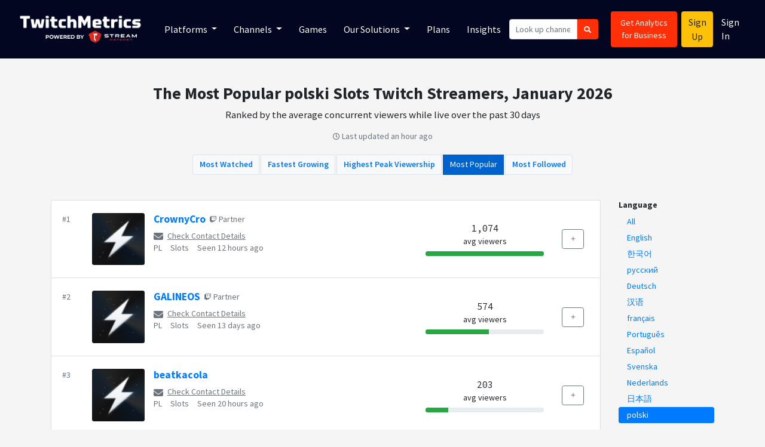

--- FILE ---
content_type: text/html; charset=utf-8
request_url: https://www.twitchmetrics.net/channels/popularity?game=Slots&lang=pl
body_size: 23315
content:

<!DOCTYPE html>
<html>
<head>
<script type="text/javascript">window.NREUM||(NREUM={});NREUM.info={"beacon":"bam.nr-data.net","errorBeacon":"bam.nr-data.net","licenseKey":"d700509639","applicationID":"42138403","transactionName":"IQpYTUFaW19TS04BDAMLWFxfaltWV10EEAYNBERdQBpHXEZMDQMWCxFP","queueTime":1,"applicationTime":74,"agent":""}</script>
<script type="text/javascript">(window.NREUM||(NREUM={})).init={ajax:{deny_list:["bam.nr-data.net"]},feature_flags:["soft_nav"]};(window.NREUM||(NREUM={})).loader_config={licenseKey:"d700509639",applicationID:"42138403",browserID:"42138512"};;/*! For license information please see nr-loader-rum-1.308.0.min.js.LICENSE.txt */
(()=>{var e,t,r={163:(e,t,r)=>{"use strict";r.d(t,{j:()=>E});var n=r(384),i=r(1741);var a=r(2555);r(860).K7.genericEvents;const s="experimental.resources",o="register",c=e=>{if(!e||"string"!=typeof e)return!1;try{document.createDocumentFragment().querySelector(e)}catch{return!1}return!0};var d=r(2614),u=r(944),l=r(8122);const f="[data-nr-mask]",g=e=>(0,l.a)(e,(()=>{const e={feature_flags:[],experimental:{allow_registered_children:!1,resources:!1},mask_selector:"*",block_selector:"[data-nr-block]",mask_input_options:{color:!1,date:!1,"datetime-local":!1,email:!1,month:!1,number:!1,range:!1,search:!1,tel:!1,text:!1,time:!1,url:!1,week:!1,textarea:!1,select:!1,password:!0}};return{ajax:{deny_list:void 0,block_internal:!0,enabled:!0,autoStart:!0},api:{get allow_registered_children(){return e.feature_flags.includes(o)||e.experimental.allow_registered_children},set allow_registered_children(t){e.experimental.allow_registered_children=t},duplicate_registered_data:!1},browser_consent_mode:{enabled:!1},distributed_tracing:{enabled:void 0,exclude_newrelic_header:void 0,cors_use_newrelic_header:void 0,cors_use_tracecontext_headers:void 0,allowed_origins:void 0},get feature_flags(){return e.feature_flags},set feature_flags(t){e.feature_flags=t},generic_events:{enabled:!0,autoStart:!0},harvest:{interval:30},jserrors:{enabled:!0,autoStart:!0},logging:{enabled:!0,autoStart:!0},metrics:{enabled:!0,autoStart:!0},obfuscate:void 0,page_action:{enabled:!0},page_view_event:{enabled:!0,autoStart:!0},page_view_timing:{enabled:!0,autoStart:!0},performance:{capture_marks:!1,capture_measures:!1,capture_detail:!0,resources:{get enabled(){return e.feature_flags.includes(s)||e.experimental.resources},set enabled(t){e.experimental.resources=t},asset_types:[],first_party_domains:[],ignore_newrelic:!0}},privacy:{cookies_enabled:!0},proxy:{assets:void 0,beacon:void 0},session:{expiresMs:d.wk,inactiveMs:d.BB},session_replay:{autoStart:!0,enabled:!1,preload:!1,sampling_rate:10,error_sampling_rate:100,collect_fonts:!1,inline_images:!1,fix_stylesheets:!0,mask_all_inputs:!0,get mask_text_selector(){return e.mask_selector},set mask_text_selector(t){c(t)?e.mask_selector="".concat(t,",").concat(f):""===t||null===t?e.mask_selector=f:(0,u.R)(5,t)},get block_class(){return"nr-block"},get ignore_class(){return"nr-ignore"},get mask_text_class(){return"nr-mask"},get block_selector(){return e.block_selector},set block_selector(t){c(t)?e.block_selector+=",".concat(t):""!==t&&(0,u.R)(6,t)},get mask_input_options(){return e.mask_input_options},set mask_input_options(t){t&&"object"==typeof t?e.mask_input_options={...t,password:!0}:(0,u.R)(7,t)}},session_trace:{enabled:!0,autoStart:!0},soft_navigations:{enabled:!0,autoStart:!0},spa:{enabled:!0,autoStart:!0},ssl:void 0,user_actions:{enabled:!0,elementAttributes:["id","className","tagName","type"]}}})());var p=r(6154),m=r(9324);let h=0;const v={buildEnv:m.F3,distMethod:m.Xs,version:m.xv,originTime:p.WN},b={consented:!1},y={appMetadata:{},get consented(){return this.session?.state?.consent||b.consented},set consented(e){b.consented=e},customTransaction:void 0,denyList:void 0,disabled:!1,harvester:void 0,isolatedBacklog:!1,isRecording:!1,loaderType:void 0,maxBytes:3e4,obfuscator:void 0,onerror:void 0,ptid:void 0,releaseIds:{},session:void 0,timeKeeper:void 0,registeredEntities:[],jsAttributesMetadata:{bytes:0},get harvestCount(){return++h}},_=e=>{const t=(0,l.a)(e,y),r=Object.keys(v).reduce((e,t)=>(e[t]={value:v[t],writable:!1,configurable:!0,enumerable:!0},e),{});return Object.defineProperties(t,r)};var w=r(5701);const x=e=>{const t=e.startsWith("http");e+="/",r.p=t?e:"https://"+e};var R=r(7836),k=r(3241);const A={accountID:void 0,trustKey:void 0,agentID:void 0,licenseKey:void 0,applicationID:void 0,xpid:void 0},S=e=>(0,l.a)(e,A),T=new Set;function E(e,t={},r,s){let{init:o,info:c,loader_config:d,runtime:u={},exposed:l=!0}=t;if(!c){const e=(0,n.pV)();o=e.init,c=e.info,d=e.loader_config}e.init=g(o||{}),e.loader_config=S(d||{}),c.jsAttributes??={},p.bv&&(c.jsAttributes.isWorker=!0),e.info=(0,a.D)(c);const f=e.init,m=[c.beacon,c.errorBeacon];T.has(e.agentIdentifier)||(f.proxy.assets&&(x(f.proxy.assets),m.push(f.proxy.assets)),f.proxy.beacon&&m.push(f.proxy.beacon),e.beacons=[...m],function(e){const t=(0,n.pV)();Object.getOwnPropertyNames(i.W.prototype).forEach(r=>{const n=i.W.prototype[r];if("function"!=typeof n||"constructor"===n)return;let a=t[r];e[r]&&!1!==e.exposed&&"micro-agent"!==e.runtime?.loaderType&&(t[r]=(...t)=>{const n=e[r](...t);return a?a(...t):n})})}(e),(0,n.US)("activatedFeatures",w.B)),u.denyList=[...f.ajax.deny_list||[],...f.ajax.block_internal?m:[]],u.ptid=e.agentIdentifier,u.loaderType=r,e.runtime=_(u),T.has(e.agentIdentifier)||(e.ee=R.ee.get(e.agentIdentifier),e.exposed=l,(0,k.W)({agentIdentifier:e.agentIdentifier,drained:!!w.B?.[e.agentIdentifier],type:"lifecycle",name:"initialize",feature:void 0,data:e.config})),T.add(e.agentIdentifier)}},384:(e,t,r)=>{"use strict";r.d(t,{NT:()=>s,US:()=>u,Zm:()=>o,bQ:()=>d,dV:()=>c,pV:()=>l});var n=r(6154),i=r(1863),a=r(1910);const s={beacon:"bam.nr-data.net",errorBeacon:"bam.nr-data.net"};function o(){return n.gm.NREUM||(n.gm.NREUM={}),void 0===n.gm.newrelic&&(n.gm.newrelic=n.gm.NREUM),n.gm.NREUM}function c(){let e=o();return e.o||(e.o={ST:n.gm.setTimeout,SI:n.gm.setImmediate||n.gm.setInterval,CT:n.gm.clearTimeout,XHR:n.gm.XMLHttpRequest,REQ:n.gm.Request,EV:n.gm.Event,PR:n.gm.Promise,MO:n.gm.MutationObserver,FETCH:n.gm.fetch,WS:n.gm.WebSocket},(0,a.i)(...Object.values(e.o))),e}function d(e,t){let r=o();r.initializedAgents??={},t.initializedAt={ms:(0,i.t)(),date:new Date},r.initializedAgents[e]=t}function u(e,t){o()[e]=t}function l(){return function(){let e=o();const t=e.info||{};e.info={beacon:s.beacon,errorBeacon:s.errorBeacon,...t}}(),function(){let e=o();const t=e.init||{};e.init={...t}}(),c(),function(){let e=o();const t=e.loader_config||{};e.loader_config={...t}}(),o()}},782:(e,t,r)=>{"use strict";r.d(t,{T:()=>n});const n=r(860).K7.pageViewTiming},860:(e,t,r)=>{"use strict";r.d(t,{$J:()=>u,K7:()=>c,P3:()=>d,XX:()=>i,Yy:()=>o,df:()=>a,qY:()=>n,v4:()=>s});const n="events",i="jserrors",a="browser/blobs",s="rum",o="browser/logs",c={ajax:"ajax",genericEvents:"generic_events",jserrors:i,logging:"logging",metrics:"metrics",pageAction:"page_action",pageViewEvent:"page_view_event",pageViewTiming:"page_view_timing",sessionReplay:"session_replay",sessionTrace:"session_trace",softNav:"soft_navigations",spa:"spa"},d={[c.pageViewEvent]:1,[c.pageViewTiming]:2,[c.metrics]:3,[c.jserrors]:4,[c.spa]:5,[c.ajax]:6,[c.sessionTrace]:7,[c.softNav]:8,[c.sessionReplay]:9,[c.logging]:10,[c.genericEvents]:11},u={[c.pageViewEvent]:s,[c.pageViewTiming]:n,[c.ajax]:n,[c.spa]:n,[c.softNav]:n,[c.metrics]:i,[c.jserrors]:i,[c.sessionTrace]:a,[c.sessionReplay]:a,[c.logging]:o,[c.genericEvents]:"ins"}},944:(e,t,r)=>{"use strict";r.d(t,{R:()=>i});var n=r(3241);function i(e,t){"function"==typeof console.debug&&(console.debug("New Relic Warning: https://github.com/newrelic/newrelic-browser-agent/blob/main/docs/warning-codes.md#".concat(e),t),(0,n.W)({agentIdentifier:null,drained:null,type:"data",name:"warn",feature:"warn",data:{code:e,secondary:t}}))}},1687:(e,t,r)=>{"use strict";r.d(t,{Ak:()=>d,Ze:()=>f,x3:()=>u});var n=r(3241),i=r(7836),a=r(3606),s=r(860),o=r(2646);const c={};function d(e,t){const r={staged:!1,priority:s.P3[t]||0};l(e),c[e].get(t)||c[e].set(t,r)}function u(e,t){e&&c[e]&&(c[e].get(t)&&c[e].delete(t),p(e,t,!1),c[e].size&&g(e))}function l(e){if(!e)throw new Error("agentIdentifier required");c[e]||(c[e]=new Map)}function f(e="",t="feature",r=!1){if(l(e),!e||!c[e].get(t)||r)return p(e,t);c[e].get(t).staged=!0,g(e)}function g(e){const t=Array.from(c[e]);t.every(([e,t])=>t.staged)&&(t.sort((e,t)=>e[1].priority-t[1].priority),t.forEach(([t])=>{c[e].delete(t),p(e,t)}))}function p(e,t,r=!0){const s=e?i.ee.get(e):i.ee,c=a.i.handlers;if(!s.aborted&&s.backlog&&c){if((0,n.W)({agentIdentifier:e,type:"lifecycle",name:"drain",feature:t}),r){const e=s.backlog[t],r=c[t];if(r){for(let t=0;e&&t<e.length;++t)m(e[t],r);Object.entries(r).forEach(([e,t])=>{Object.values(t||{}).forEach(t=>{t[0]?.on&&t[0]?.context()instanceof o.y&&t[0].on(e,t[1])})})}}s.isolatedBacklog||delete c[t],s.backlog[t]=null,s.emit("drain-"+t,[])}}function m(e,t){var r=e[1];Object.values(t[r]||{}).forEach(t=>{var r=e[0];if(t[0]===r){var n=t[1],i=e[3],a=e[2];n.apply(i,a)}})}},1738:(e,t,r)=>{"use strict";r.d(t,{U:()=>g,Y:()=>f});var n=r(3241),i=r(9908),a=r(1863),s=r(944),o=r(5701),c=r(3969),d=r(8362),u=r(860),l=r(4261);function f(e,t,r,a){const f=a||r;!f||f[e]&&f[e]!==d.d.prototype[e]||(f[e]=function(){(0,i.p)(c.xV,["API/"+e+"/called"],void 0,u.K7.metrics,r.ee),(0,n.W)({agentIdentifier:r.agentIdentifier,drained:!!o.B?.[r.agentIdentifier],type:"data",name:"api",feature:l.Pl+e,data:{}});try{return t.apply(this,arguments)}catch(e){(0,s.R)(23,e)}})}function g(e,t,r,n,s){const o=e.info;null===r?delete o.jsAttributes[t]:o.jsAttributes[t]=r,(s||null===r)&&(0,i.p)(l.Pl+n,[(0,a.t)(),t,r],void 0,"session",e.ee)}},1741:(e,t,r)=>{"use strict";r.d(t,{W:()=>a});var n=r(944),i=r(4261);class a{#e(e,...t){if(this[e]!==a.prototype[e])return this[e](...t);(0,n.R)(35,e)}addPageAction(e,t){return this.#e(i.hG,e,t)}register(e){return this.#e(i.eY,e)}recordCustomEvent(e,t){return this.#e(i.fF,e,t)}setPageViewName(e,t){return this.#e(i.Fw,e,t)}setCustomAttribute(e,t,r){return this.#e(i.cD,e,t,r)}noticeError(e,t){return this.#e(i.o5,e,t)}setUserId(e,t=!1){return this.#e(i.Dl,e,t)}setApplicationVersion(e){return this.#e(i.nb,e)}setErrorHandler(e){return this.#e(i.bt,e)}addRelease(e,t){return this.#e(i.k6,e,t)}log(e,t){return this.#e(i.$9,e,t)}start(){return this.#e(i.d3)}finished(e){return this.#e(i.BL,e)}recordReplay(){return this.#e(i.CH)}pauseReplay(){return this.#e(i.Tb)}addToTrace(e){return this.#e(i.U2,e)}setCurrentRouteName(e){return this.#e(i.PA,e)}interaction(e){return this.#e(i.dT,e)}wrapLogger(e,t,r){return this.#e(i.Wb,e,t,r)}measure(e,t){return this.#e(i.V1,e,t)}consent(e){return this.#e(i.Pv,e)}}},1863:(e,t,r)=>{"use strict";function n(){return Math.floor(performance.now())}r.d(t,{t:()=>n})},1910:(e,t,r)=>{"use strict";r.d(t,{i:()=>a});var n=r(944);const i=new Map;function a(...e){return e.every(e=>{if(i.has(e))return i.get(e);const t="function"==typeof e?e.toString():"",r=t.includes("[native code]"),a=t.includes("nrWrapper");return r||a||(0,n.R)(64,e?.name||t),i.set(e,r),r})}},2555:(e,t,r)=>{"use strict";r.d(t,{D:()=>o,f:()=>s});var n=r(384),i=r(8122);const a={beacon:n.NT.beacon,errorBeacon:n.NT.errorBeacon,licenseKey:void 0,applicationID:void 0,sa:void 0,queueTime:void 0,applicationTime:void 0,ttGuid:void 0,user:void 0,account:void 0,product:void 0,extra:void 0,jsAttributes:{},userAttributes:void 0,atts:void 0,transactionName:void 0,tNamePlain:void 0};function s(e){try{return!!e.licenseKey&&!!e.errorBeacon&&!!e.applicationID}catch(e){return!1}}const o=e=>(0,i.a)(e,a)},2614:(e,t,r)=>{"use strict";r.d(t,{BB:()=>s,H3:()=>n,g:()=>d,iL:()=>c,tS:()=>o,uh:()=>i,wk:()=>a});const n="NRBA",i="SESSION",a=144e5,s=18e5,o={STARTED:"session-started",PAUSE:"session-pause",RESET:"session-reset",RESUME:"session-resume",UPDATE:"session-update"},c={SAME_TAB:"same-tab",CROSS_TAB:"cross-tab"},d={OFF:0,FULL:1,ERROR:2}},2646:(e,t,r)=>{"use strict";r.d(t,{y:()=>n});class n{constructor(e){this.contextId=e}}},2843:(e,t,r)=>{"use strict";r.d(t,{G:()=>a,u:()=>i});var n=r(3878);function i(e,t=!1,r,i){(0,n.DD)("visibilitychange",function(){if(t)return void("hidden"===document.visibilityState&&e());e(document.visibilityState)},r,i)}function a(e,t,r){(0,n.sp)("pagehide",e,t,r)}},3241:(e,t,r)=>{"use strict";r.d(t,{W:()=>a});var n=r(6154);const i="newrelic";function a(e={}){try{n.gm.dispatchEvent(new CustomEvent(i,{detail:e}))}catch(e){}}},3606:(e,t,r)=>{"use strict";r.d(t,{i:()=>a});var n=r(9908);a.on=s;var i=a.handlers={};function a(e,t,r,a){s(a||n.d,i,e,t,r)}function s(e,t,r,i,a){a||(a="feature"),e||(e=n.d);var s=t[a]=t[a]||{};(s[r]=s[r]||[]).push([e,i])}},3878:(e,t,r)=>{"use strict";function n(e,t){return{capture:e,passive:!1,signal:t}}function i(e,t,r=!1,i){window.addEventListener(e,t,n(r,i))}function a(e,t,r=!1,i){document.addEventListener(e,t,n(r,i))}r.d(t,{DD:()=>a,jT:()=>n,sp:()=>i})},3969:(e,t,r)=>{"use strict";r.d(t,{TZ:()=>n,XG:()=>o,rs:()=>i,xV:()=>s,z_:()=>a});const n=r(860).K7.metrics,i="sm",a="cm",s="storeSupportabilityMetrics",o="storeEventMetrics"},4234:(e,t,r)=>{"use strict";r.d(t,{W:()=>a});var n=r(7836),i=r(1687);class a{constructor(e,t){this.agentIdentifier=e,this.ee=n.ee.get(e),this.featureName=t,this.blocked=!1}deregisterDrain(){(0,i.x3)(this.agentIdentifier,this.featureName)}}},4261:(e,t,r)=>{"use strict";r.d(t,{$9:()=>d,BL:()=>o,CH:()=>g,Dl:()=>_,Fw:()=>y,PA:()=>h,Pl:()=>n,Pv:()=>k,Tb:()=>l,U2:()=>a,V1:()=>R,Wb:()=>x,bt:()=>b,cD:()=>v,d3:()=>w,dT:()=>c,eY:()=>p,fF:()=>f,hG:()=>i,k6:()=>s,nb:()=>m,o5:()=>u});const n="api-",i="addPageAction",a="addToTrace",s="addRelease",o="finished",c="interaction",d="log",u="noticeError",l="pauseReplay",f="recordCustomEvent",g="recordReplay",p="register",m="setApplicationVersion",h="setCurrentRouteName",v="setCustomAttribute",b="setErrorHandler",y="setPageViewName",_="setUserId",w="start",x="wrapLogger",R="measure",k="consent"},5289:(e,t,r)=>{"use strict";r.d(t,{GG:()=>s,Qr:()=>c,sB:()=>o});var n=r(3878),i=r(6389);function a(){return"undefined"==typeof document||"complete"===document.readyState}function s(e,t){if(a())return e();const r=(0,i.J)(e),s=setInterval(()=>{a()&&(clearInterval(s),r())},500);(0,n.sp)("load",r,t)}function o(e){if(a())return e();(0,n.DD)("DOMContentLoaded",e)}function c(e){if(a())return e();(0,n.sp)("popstate",e)}},5607:(e,t,r)=>{"use strict";r.d(t,{W:()=>n});const n=(0,r(9566).bz)()},5701:(e,t,r)=>{"use strict";r.d(t,{B:()=>a,t:()=>s});var n=r(3241);const i=new Set,a={};function s(e,t){const r=t.agentIdentifier;a[r]??={},e&&"object"==typeof e&&(i.has(r)||(t.ee.emit("rumresp",[e]),a[r]=e,i.add(r),(0,n.W)({agentIdentifier:r,loaded:!0,drained:!0,type:"lifecycle",name:"load",feature:void 0,data:e})))}},6154:(e,t,r)=>{"use strict";r.d(t,{OF:()=>c,RI:()=>i,WN:()=>u,bv:()=>a,eN:()=>l,gm:()=>s,mw:()=>o,sb:()=>d});var n=r(1863);const i="undefined"!=typeof window&&!!window.document,a="undefined"!=typeof WorkerGlobalScope&&("undefined"!=typeof self&&self instanceof WorkerGlobalScope&&self.navigator instanceof WorkerNavigator||"undefined"!=typeof globalThis&&globalThis instanceof WorkerGlobalScope&&globalThis.navigator instanceof WorkerNavigator),s=i?window:"undefined"!=typeof WorkerGlobalScope&&("undefined"!=typeof self&&self instanceof WorkerGlobalScope&&self||"undefined"!=typeof globalThis&&globalThis instanceof WorkerGlobalScope&&globalThis),o=Boolean("hidden"===s?.document?.visibilityState),c=/iPad|iPhone|iPod/.test(s.navigator?.userAgent),d=c&&"undefined"==typeof SharedWorker,u=((()=>{const e=s.navigator?.userAgent?.match(/Firefox[/\s](\d+\.\d+)/);Array.isArray(e)&&e.length>=2&&e[1]})(),Date.now()-(0,n.t)()),l=()=>"undefined"!=typeof PerformanceNavigationTiming&&s?.performance?.getEntriesByType("navigation")?.[0]?.responseStart},6389:(e,t,r)=>{"use strict";function n(e,t=500,r={}){const n=r?.leading||!1;let i;return(...r)=>{n&&void 0===i&&(e.apply(this,r),i=setTimeout(()=>{i=clearTimeout(i)},t)),n||(clearTimeout(i),i=setTimeout(()=>{e.apply(this,r)},t))}}function i(e){let t=!1;return(...r)=>{t||(t=!0,e.apply(this,r))}}r.d(t,{J:()=>i,s:()=>n})},6630:(e,t,r)=>{"use strict";r.d(t,{T:()=>n});const n=r(860).K7.pageViewEvent},7699:(e,t,r)=>{"use strict";r.d(t,{It:()=>a,KC:()=>o,No:()=>i,qh:()=>s});var n=r(860);const i=16e3,a=1e6,s="SESSION_ERROR",o={[n.K7.logging]:!0,[n.K7.genericEvents]:!1,[n.K7.jserrors]:!1,[n.K7.ajax]:!1}},7836:(e,t,r)=>{"use strict";r.d(t,{P:()=>o,ee:()=>c});var n=r(384),i=r(8990),a=r(2646),s=r(5607);const o="nr@context:".concat(s.W),c=function e(t,r){var n={},s={},u={},l=!1;try{l=16===r.length&&d.initializedAgents?.[r]?.runtime.isolatedBacklog}catch(e){}var f={on:p,addEventListener:p,removeEventListener:function(e,t){var r=n[e];if(!r)return;for(var i=0;i<r.length;i++)r[i]===t&&r.splice(i,1)},emit:function(e,r,n,i,a){!1!==a&&(a=!0);if(c.aborted&&!i)return;t&&a&&t.emit(e,r,n);var o=g(n);m(e).forEach(e=>{e.apply(o,r)});var d=v()[s[e]];d&&d.push([f,e,r,o]);return o},get:h,listeners:m,context:g,buffer:function(e,t){const r=v();if(t=t||"feature",f.aborted)return;Object.entries(e||{}).forEach(([e,n])=>{s[n]=t,t in r||(r[t]=[])})},abort:function(){f._aborted=!0,Object.keys(f.backlog).forEach(e=>{delete f.backlog[e]})},isBuffering:function(e){return!!v()[s[e]]},debugId:r,backlog:l?{}:t&&"object"==typeof t.backlog?t.backlog:{},isolatedBacklog:l};return Object.defineProperty(f,"aborted",{get:()=>{let e=f._aborted||!1;return e||(t&&(e=t.aborted),e)}}),f;function g(e){return e&&e instanceof a.y?e:e?(0,i.I)(e,o,()=>new a.y(o)):new a.y(o)}function p(e,t){n[e]=m(e).concat(t)}function m(e){return n[e]||[]}function h(t){return u[t]=u[t]||e(f,t)}function v(){return f.backlog}}(void 0,"globalEE"),d=(0,n.Zm)();d.ee||(d.ee=c)},8122:(e,t,r)=>{"use strict";r.d(t,{a:()=>i});var n=r(944);function i(e,t){try{if(!e||"object"!=typeof e)return(0,n.R)(3);if(!t||"object"!=typeof t)return(0,n.R)(4);const r=Object.create(Object.getPrototypeOf(t),Object.getOwnPropertyDescriptors(t)),a=0===Object.keys(r).length?e:r;for(let s in a)if(void 0!==e[s])try{if(null===e[s]){r[s]=null;continue}Array.isArray(e[s])&&Array.isArray(t[s])?r[s]=Array.from(new Set([...e[s],...t[s]])):"object"==typeof e[s]&&"object"==typeof t[s]?r[s]=i(e[s],t[s]):r[s]=e[s]}catch(e){r[s]||(0,n.R)(1,e)}return r}catch(e){(0,n.R)(2,e)}}},8362:(e,t,r)=>{"use strict";r.d(t,{d:()=>a});var n=r(9566),i=r(1741);class a extends i.W{agentIdentifier=(0,n.LA)(16)}},8374:(e,t,r)=>{r.nc=(()=>{try{return document?.currentScript?.nonce}catch(e){}return""})()},8990:(e,t,r)=>{"use strict";r.d(t,{I:()=>i});var n=Object.prototype.hasOwnProperty;function i(e,t,r){if(n.call(e,t))return e[t];var i=r();if(Object.defineProperty&&Object.keys)try{return Object.defineProperty(e,t,{value:i,writable:!0,enumerable:!1}),i}catch(e){}return e[t]=i,i}},9324:(e,t,r)=>{"use strict";r.d(t,{F3:()=>i,Xs:()=>a,xv:()=>n});const n="1.308.0",i="PROD",a="CDN"},9566:(e,t,r)=>{"use strict";r.d(t,{LA:()=>o,bz:()=>s});var n=r(6154);const i="xxxxxxxx-xxxx-4xxx-yxxx-xxxxxxxxxxxx";function a(e,t){return e?15&e[t]:16*Math.random()|0}function s(){const e=n.gm?.crypto||n.gm?.msCrypto;let t,r=0;return e&&e.getRandomValues&&(t=e.getRandomValues(new Uint8Array(30))),i.split("").map(e=>"x"===e?a(t,r++).toString(16):"y"===e?(3&a()|8).toString(16):e).join("")}function o(e){const t=n.gm?.crypto||n.gm?.msCrypto;let r,i=0;t&&t.getRandomValues&&(r=t.getRandomValues(new Uint8Array(e)));const s=[];for(var o=0;o<e;o++)s.push(a(r,i++).toString(16));return s.join("")}},9908:(e,t,r)=>{"use strict";r.d(t,{d:()=>n,p:()=>i});var n=r(7836).ee.get("handle");function i(e,t,r,i,a){a?(a.buffer([e],i),a.emit(e,t,r)):(n.buffer([e],i),n.emit(e,t,r))}}},n={};function i(e){var t=n[e];if(void 0!==t)return t.exports;var a=n[e]={exports:{}};return r[e](a,a.exports,i),a.exports}i.m=r,i.d=(e,t)=>{for(var r in t)i.o(t,r)&&!i.o(e,r)&&Object.defineProperty(e,r,{enumerable:!0,get:t[r]})},i.f={},i.e=e=>Promise.all(Object.keys(i.f).reduce((t,r)=>(i.f[r](e,t),t),[])),i.u=e=>"nr-rum-1.308.0.min.js",i.o=(e,t)=>Object.prototype.hasOwnProperty.call(e,t),e={},t="NRBA-1.308.0.PROD:",i.l=(r,n,a,s)=>{if(e[r])e[r].push(n);else{var o,c;if(void 0!==a)for(var d=document.getElementsByTagName("script"),u=0;u<d.length;u++){var l=d[u];if(l.getAttribute("src")==r||l.getAttribute("data-webpack")==t+a){o=l;break}}if(!o){c=!0;var f={296:"sha512-+MIMDsOcckGXa1EdWHqFNv7P+JUkd5kQwCBr3KE6uCvnsBNUrdSt4a/3/L4j4TxtnaMNjHpza2/erNQbpacJQA=="};(o=document.createElement("script")).charset="utf-8",i.nc&&o.setAttribute("nonce",i.nc),o.setAttribute("data-webpack",t+a),o.src=r,0!==o.src.indexOf(window.location.origin+"/")&&(o.crossOrigin="anonymous"),f[s]&&(o.integrity=f[s])}e[r]=[n];var g=(t,n)=>{o.onerror=o.onload=null,clearTimeout(p);var i=e[r];if(delete e[r],o.parentNode&&o.parentNode.removeChild(o),i&&i.forEach(e=>e(n)),t)return t(n)},p=setTimeout(g.bind(null,void 0,{type:"timeout",target:o}),12e4);o.onerror=g.bind(null,o.onerror),o.onload=g.bind(null,o.onload),c&&document.head.appendChild(o)}},i.r=e=>{"undefined"!=typeof Symbol&&Symbol.toStringTag&&Object.defineProperty(e,Symbol.toStringTag,{value:"Module"}),Object.defineProperty(e,"__esModule",{value:!0})},i.p="https://js-agent.newrelic.com/",(()=>{var e={374:0,840:0};i.f.j=(t,r)=>{var n=i.o(e,t)?e[t]:void 0;if(0!==n)if(n)r.push(n[2]);else{var a=new Promise((r,i)=>n=e[t]=[r,i]);r.push(n[2]=a);var s=i.p+i.u(t),o=new Error;i.l(s,r=>{if(i.o(e,t)&&(0!==(n=e[t])&&(e[t]=void 0),n)){var a=r&&("load"===r.type?"missing":r.type),s=r&&r.target&&r.target.src;o.message="Loading chunk "+t+" failed: ("+a+": "+s+")",o.name="ChunkLoadError",o.type=a,o.request=s,n[1](o)}},"chunk-"+t,t)}};var t=(t,r)=>{var n,a,[s,o,c]=r,d=0;if(s.some(t=>0!==e[t])){for(n in o)i.o(o,n)&&(i.m[n]=o[n]);if(c)c(i)}for(t&&t(r);d<s.length;d++)a=s[d],i.o(e,a)&&e[a]&&e[a][0](),e[a]=0},r=self["webpackChunk:NRBA-1.308.0.PROD"]=self["webpackChunk:NRBA-1.308.0.PROD"]||[];r.forEach(t.bind(null,0)),r.push=t.bind(null,r.push.bind(r))})(),(()=>{"use strict";i(8374);var e=i(8362),t=i(860);const r=Object.values(t.K7);var n=i(163);var a=i(9908),s=i(1863),o=i(4261),c=i(1738);var d=i(1687),u=i(4234),l=i(5289),f=i(6154),g=i(944),p=i(384);const m=e=>f.RI&&!0===e?.privacy.cookies_enabled;function h(e){return!!(0,p.dV)().o.MO&&m(e)&&!0===e?.session_trace.enabled}var v=i(6389),b=i(7699);class y extends u.W{constructor(e,t){super(e.agentIdentifier,t),this.agentRef=e,this.abortHandler=void 0,this.featAggregate=void 0,this.loadedSuccessfully=void 0,this.onAggregateImported=new Promise(e=>{this.loadedSuccessfully=e}),this.deferred=Promise.resolve(),!1===e.init[this.featureName].autoStart?this.deferred=new Promise((t,r)=>{this.ee.on("manual-start-all",(0,v.J)(()=>{(0,d.Ak)(e.agentIdentifier,this.featureName),t()}))}):(0,d.Ak)(e.agentIdentifier,t)}importAggregator(e,t,r={}){if(this.featAggregate)return;const n=async()=>{let n;await this.deferred;try{if(m(e.init)){const{setupAgentSession:t}=await i.e(296).then(i.bind(i,3305));n=t(e)}}catch(e){(0,g.R)(20,e),this.ee.emit("internal-error",[e]),(0,a.p)(b.qh,[e],void 0,this.featureName,this.ee)}try{if(!this.#t(this.featureName,n,e.init))return(0,d.Ze)(this.agentIdentifier,this.featureName),void this.loadedSuccessfully(!1);const{Aggregate:i}=await t();this.featAggregate=new i(e,r),e.runtime.harvester.initializedAggregates.push(this.featAggregate),this.loadedSuccessfully(!0)}catch(e){(0,g.R)(34,e),this.abortHandler?.(),(0,d.Ze)(this.agentIdentifier,this.featureName,!0),this.loadedSuccessfully(!1),this.ee&&this.ee.abort()}};f.RI?(0,l.GG)(()=>n(),!0):n()}#t(e,r,n){if(this.blocked)return!1;switch(e){case t.K7.sessionReplay:return h(n)&&!!r;case t.K7.sessionTrace:return!!r;default:return!0}}}var _=i(6630),w=i(2614),x=i(3241);class R extends y{static featureName=_.T;constructor(e){var t;super(e,_.T),this.setupInspectionEvents(e.agentIdentifier),t=e,(0,c.Y)(o.Fw,function(e,r){"string"==typeof e&&("/"!==e.charAt(0)&&(e="/"+e),t.runtime.customTransaction=(r||"http://custom.transaction")+e,(0,a.p)(o.Pl+o.Fw,[(0,s.t)()],void 0,void 0,t.ee))},t),this.importAggregator(e,()=>i.e(296).then(i.bind(i,3943)))}setupInspectionEvents(e){const t=(t,r)=>{t&&(0,x.W)({agentIdentifier:e,timeStamp:t.timeStamp,loaded:"complete"===t.target.readyState,type:"window",name:r,data:t.target.location+""})};(0,l.sB)(e=>{t(e,"DOMContentLoaded")}),(0,l.GG)(e=>{t(e,"load")}),(0,l.Qr)(e=>{t(e,"navigate")}),this.ee.on(w.tS.UPDATE,(t,r)=>{(0,x.W)({agentIdentifier:e,type:"lifecycle",name:"session",data:r})})}}class k extends e.d{constructor(e){var t;(super(),f.gm)?(this.features={},(0,p.bQ)(this.agentIdentifier,this),this.desiredFeatures=new Set(e.features||[]),this.desiredFeatures.add(R),(0,n.j)(this,e,e.loaderType||"agent"),t=this,(0,c.Y)(o.cD,function(e,r,n=!1){if("string"==typeof e){if(["string","number","boolean"].includes(typeof r)||null===r)return(0,c.U)(t,e,r,o.cD,n);(0,g.R)(40,typeof r)}else(0,g.R)(39,typeof e)},t),function(e){(0,c.Y)(o.Dl,function(t,r=!1){if("string"!=typeof t&&null!==t)return void(0,g.R)(41,typeof t);const n=e.info.jsAttributes["enduser.id"];r&&null!=n&&n!==t?(0,a.p)(o.Pl+"setUserIdAndResetSession",[t],void 0,"session",e.ee):(0,c.U)(e,"enduser.id",t,o.Dl,!0)},e)}(this),function(e){(0,c.Y)(o.nb,function(t){if("string"==typeof t||null===t)return(0,c.U)(e,"application.version",t,o.nb,!1);(0,g.R)(42,typeof t)},e)}(this),function(e){(0,c.Y)(o.d3,function(){e.ee.emit("manual-start-all")},e)}(this),function(e){(0,c.Y)(o.Pv,function(t=!0){if("boolean"==typeof t){if((0,a.p)(o.Pl+o.Pv,[t],void 0,"session",e.ee),e.runtime.consented=t,t){const t=e.features.page_view_event;t.onAggregateImported.then(e=>{const r=t.featAggregate;e&&!r.sentRum&&r.sendRum()})}}else(0,g.R)(65,typeof t)},e)}(this),this.run()):(0,g.R)(21)}get config(){return{info:this.info,init:this.init,loader_config:this.loader_config,runtime:this.runtime}}get api(){return this}run(){try{const e=function(e){const t={};return r.forEach(r=>{t[r]=!!e[r]?.enabled}),t}(this.init),n=[...this.desiredFeatures];n.sort((e,r)=>t.P3[e.featureName]-t.P3[r.featureName]),n.forEach(r=>{if(!e[r.featureName]&&r.featureName!==t.K7.pageViewEvent)return;if(r.featureName===t.K7.spa)return void(0,g.R)(67);const n=function(e){switch(e){case t.K7.ajax:return[t.K7.jserrors];case t.K7.sessionTrace:return[t.K7.ajax,t.K7.pageViewEvent];case t.K7.sessionReplay:return[t.K7.sessionTrace];case t.K7.pageViewTiming:return[t.K7.pageViewEvent];default:return[]}}(r.featureName).filter(e=>!(e in this.features));n.length>0&&(0,g.R)(36,{targetFeature:r.featureName,missingDependencies:n}),this.features[r.featureName]=new r(this)})}catch(e){(0,g.R)(22,e);for(const e in this.features)this.features[e].abortHandler?.();const t=(0,p.Zm)();delete t.initializedAgents[this.agentIdentifier]?.features,delete this.sharedAggregator;return t.ee.get(this.agentIdentifier).abort(),!1}}}var A=i(2843),S=i(782);class T extends y{static featureName=S.T;constructor(e){super(e,S.T),f.RI&&((0,A.u)(()=>(0,a.p)("docHidden",[(0,s.t)()],void 0,S.T,this.ee),!0),(0,A.G)(()=>(0,a.p)("winPagehide",[(0,s.t)()],void 0,S.T,this.ee)),this.importAggregator(e,()=>i.e(296).then(i.bind(i,2117))))}}var E=i(3969);class I extends y{static featureName=E.TZ;constructor(e){super(e,E.TZ),f.RI&&document.addEventListener("securitypolicyviolation",e=>{(0,a.p)(E.xV,["Generic/CSPViolation/Detected"],void 0,this.featureName,this.ee)}),this.importAggregator(e,()=>i.e(296).then(i.bind(i,9623)))}}new k({features:[R,T,I],loaderType:"lite"})})()})();</script>
  <meta name="csrf-param" content="authenticity_token" />
<meta name="csrf-token" content="pbLTm0xBF3NjnA9sW0xTGjAn1j42gorFmUKNiz2SJW5ZqaCaNjgDgk6Y9olffl9B7op+KyW0jgOzk19ORAVdtQ==" />

  <title>The Most Popular polski Slots Twitch Streamers, January 2026</title>
  <meta name="viewport" content="width=device-width, initial-scale=1, shrink-to-fit=no">
  <meta name="ezoic-site-verification" content="P4Crhm8qqwxe0XrWmMGNAgDMpiGvWV" />
  <link href="https://fonts.googleapis.com/css?family=Source+Sans+Pro:300,300i,400,400i,600,600i,700,700i" rel="stylesheet">
  <link href="https://fonts.googleapis.com/css?family=Source+Code+Pro:300,400,500,600,700" rel="stylesheet">
  <link rel="stylesheet" href="https://cdnjs.cloudflare.com/ajax/libs/font-awesome/4.7.0/css/font-awesome.min.css">

  <link rel="stylesheet" media="all" href="/assets/application-fa34fcb6dcc7bcd25323c32500ec3e42bd8292c1682a8d88a650728e28108e14.css" />

  <script src="https://js.stripe.com/v3/"></script>

      <!-- GA tracking code -->
      <script>
        (function(i,s,o,g,r,a,m){i['GoogleAnalyticsObject']=r;i[r]=i[r]||function(){
          (i[r].q=i[r].q||[]).push(arguments)},i[r].l=1*new Date();a=s.createElement(o),
          m=s.getElementsByTagName(o)[0];a.async=1;a.src=g;m.parentNode.insertBefore(a,m)
        })(window,document,'script','//www.google-analytics.com/analytics.js','ga');
        ga('create', 'UA-74931546-1', 'auto');
        ga('send', 'pageview');
      </script>

      <!-- Google tag (gtag.js) -->
      <script async src="https://www.googletagmanager.com/gtag/js?id=G-NQEKPSZQ27"></script>
      <script>
        window.dataLayer = window.dataLayer || [];
        function gtag(){dataLayer.push(arguments);}
        gtag('js', new Date());

        gtag('config', 'G-NQEKPSZQ27');
      </script>

      <!-- Start of HubSpot Embed Code -->
      <script type="text/javascript" id="hs-script-loader" async defer src="//js.hs-scripts.com/39645622.js"></script>
      <!-- End of HubSpot Embed Code -->
      <script data-cfasync="false">window.nitroAds=window.nitroAds||{createAd:function(){return new Promise(e=>{window.nitroAds.queue.push(["createAd",arguments,e])})},addUserToken:function(){window.nitroAds.queue.push(["addUserToken",arguments])},queue:[]};</script>
      <script data-cfasync="false" async src="https://s.nitropay.com/ads-1798.js"></script>

    <!-- Hotjar Tracking Code for www.twitchmetrics.net -->
    <script>
      (function(h,o,t,j,a,r){
        h.hj=h.hj||function(){(h.hj.q=h.hj.q||[]).push(arguments)};
        h._hjSettings={hjid:438796,hjsv:5};
        a=o.getElementsByTagName('head')[0];
        r=o.createElement('script');r.async=1;
        r.src=t+h._hjSettings.hjid+j+h._hjSettings.hjsv;
        a.appendChild(r);
      })(window,document,'//static.hotjar.com/c/hotjar-','.js?sv=');
    </script>

    <!-- Google Tag Manager -->
    <script>(function(w,d,s,l,i){w[l]=w[l]||[];w[l].push({'gtm.start':
    new Date().getTime(),event:'gtm.js'});var f=d.getElementsByTagName(s)[0],
    j=d.createElement(s),dl=l!='dataLayer'?'&l='+l:'';j.async=true;j.src=
    'https://www.googletagmanager.com/gtm.js?id='+i+dl;f.parentNode.insertBefore(j,f);
    })(window,document,'script','dataLayer','GTM-TW6HFHJ');</script>
    <!-- End Google Tag Manager -->

  <script src="/assets/application-d707eebf673474c81eaf53bd6d087a4de634baaefe19d6a5955404c7a2b6c464.js"></script>
  <script src="/packs/js/application-58f054026bdba12569b2.js"></script>

</head>
<body class="min-vh-100 d-flex flex-column">
  <!-- Google Tag Manager (noscript) -->
  <noscript><iframe src="https://www.googletagmanager.com/ns.html?id=GTM-TW6HFHJ"
  height="0" width="0" style="display:none;visibility:hidden"></iframe></noscript>
  <!-- End Google Tag Manager (noscript) -->

<nav class="navbar navbar-expand-lg navbar-dark bg-dark main-navbar">
  <div class="container-fluid">
    <a class="navbar-brand mr-4" href="/">
      <img height="60" alt="Twitchmetrics" src="/assets/twitchmetrics-logo-6a5e20d1bc11ddcd11b7769a8c1793cb79a8061904404b6663e18067455def2e.png" />
</a>    <button class="navbar-toggler ml-auto" type="button" data-toggle="collapse" data-target="#navbar-collapse">
      <span class="navbar-toggler-icon"></span>
    </button>
    <div class="collapse navbar-collapse" id="navbar-collapse">
      <ul class="navbar-nav align-items-center">


        <li class="nav-item dropdown">
          <a class="nav-link dropdown-toggle" href="#" id="use-cases-dropdown" role="button" data-toggle="dropdown" aria-haspopup="true" aria-expanded="false">
            Platforms
          </a>
          <div class="dropdown-menu bg-dark dropdown-free" aria-labelledby="use-cases-dropdown">
            <a class="nav-link" href="/overviews/twitch">Twitch</a>
            <a href="https://streamhatchet.com/rankings/youtube/?period=last-30-days" target="_blank" class="nav-link">YouTube</a>
            <a class="nav-link" href="/overviews/kick">Kick</a>
          </div>
        </li>
        <li class="nav-item dropdown">
          <a class="nav-link dropdown-toggle" href="#" id="use-cases-dropdown" role="button" data-toggle="dropdown" aria-haspopup="true" aria-expanded="false">
            Channels
          </a>
          <div class="dropdown-menu bg-dark dropdown-free" aria-labelledby="use-cases-dropdown">
            <a class="nav-link" href="/channels/viewership">Twitch Channels</a>
            <a href="https://streamhatchet.com/rankings/youtube/?period=last-30-days" target="_blank" class="nav-link">YouTube Channels</a>
            <a class="nav-link" href="/kick_channels/viewership">Kick Channels</a>
            <a class="nav-link" href="/emotes">Emotes</a>
          </div>
        </li>
        <li class="nav-item">
          <a class="nav-link d-inline" href="/games/viewership">Games</a>
        </li>
        <li class="nav-item dropdown">
          <a class="nav-link dropdown-toggle" href="#" id="use-cases-dropdown" role="button" data-toggle="dropdown" aria-haspopup="true" aria-expanded="false">
            Our Solutions
          </a>
          <div class="dropdown-menu bg-dark dropdown-free" aria-labelledby="use-cases-dropdown">
            <a href="https://blog.twitchmetrics.net/our-solutions#insights_container" target="_blank" class="nav-link">For Streamers & Indies</a>
            <a href="https://blog.twitchmetrics.net/our-solutions#full_power_container" target="_blank" class="nav-link">Enterprise Solutions</a>
            <a href="https://blog.twitchmetrics.net/our-solutions#pricing_container" target="_blank" class="nav-link">Pricing</a>
          </div>
        </li>
        <li class="nav-item">
            <a href="https://blog.twitchmetrics.net/our-solutions#pricing_container" target="_blank" class="nav-link">Plans</a>
        </li>
        <li class="nav-item">
          <a href="https://streamhatchet.com" target="_blank" class="nav-link">Insights</a>
        </li>
      </ul>
      <div class="mx-auto mr-lg-4 ml-lg-auto flex-fill search-form-container">
          <form action="/search" accept-charset="UTF-8" method="get"><input name="utf8" type="hidden" value="&#x2713;" autocomplete="off" />    <div class="d-flex">
      <input placeholder="Look up channels or games" value="" required="required" minlength="3" class="form-control squared-right" type="text" name="q" id="q" />
      <button type="submit" class="btn btn-sh squared-left">
        <i class="fas fa-search"></i>
</button>    </div>
</form>

      </div>
        <div class="d-flex justify-content-center session-btn-container">
          <a class="btn btn-sh mr-2" target="_blank" style="display: flex; align-items: center;" href="https://streamhatchet.com/contact-sales-stream-hatchet/?utm_source=Twitch+Metrics+App&amp;utm_medium=button&amp;utm_campaign=TwitchMetrics+App&amp;utm_id=TwitchMetrics+App">Get Analytics for Business</a>
          <a class="btn btn-warning get-started-btn" href="/auth/sign_up">Sign Up</a>
        </div>
        <ul class="navbar-nav align-items-center">
          <li class="nav-item">
            <a class="nav-link" href="/auth/signin">Sign In</a>
          </li>
        </ul>
    </div>
  </div>
</nav>


<!-- Modal -->
<div class="modal fade" id="getStartedModal" tabindex="-1" role="dialog" aria-labelledby="getStartedModalLabel" aria-hidden="true">
  <div class="modal-dialog modal-dialog-centered modal-xl" role="document">
    <div class="modal-content">
      <div class="modal-header get-started-modal-header">
        <h4 class="modal-title text-center w-100" id="getStartedModalLabel">Which plan are you interested in?</h4>
        <button type="button" class="close" data-dismiss="modal" aria-label="Close">
          <span aria-hidden="true">&times;</span>
        </button>
      </div>
      <div class="modal-body p-6">
        <div class="row">
          <div class="col-md-6">
            <a class="card mb-3 shadow text-decoration-none text-dark get-started-plan-card" role="button" href="https://twitchmetrics.net/request-a-demo?utm_source=%2Fchannels%2Fpopularity%3Fgame%3DSlots%26lang%3Dpl&amp;utm_content=get-started-link">
              <div class="card-body text-center">
                <h5 class="card-title">Business</h5>
                <img width="100" src="/assets/landing/finance-4c72bf56407196a13b833d9a0525ef00784674c337ae94ebeb76ef029ed0856b.svg" />
                <p class="card-text">I represent a business interested in launching livestream campaigns, getting data on every creator and game on Twitch, managing creators, or powering my BI tools with TwitchMetrics data.</p>
              </div>
</a>          </div>
          <div class="col-md-6">
            <a class="card mb-3 shadow text-decoration-none text-dark get-started-plan-card" role="button" href="/auth/sign_up">
              <div class="card-body text-center">
                <h5 class="card-title">Streamer</h5>
                <img width="100" src="/assets/landing/controller-e01a9666bc7af725129c92bd177d34ef8799269120120b9f2f3d8884ed2eefc1.svg" />
                <p class="card-text">I am an individual streamer interested in accessing TwitchMetrics exclusive brand partnerships and streaming tools, along with advanced analytics only on my channel.</p>
              </div>
</a>          </div>
        </div>
      </div>
    </div>
  </div>
</div>


  <div class="container">
    <div id="flash-notice" class="flash" style="display:none;">
      <div class="alert alert-primary alert-dismissable d-inline-block">
        <span class="flash-content mr-2">
        </span>
        <button type="button" class="close" data-dismiss="alert">
          <span>&times;</span>
        </button>
      </div>
    </div>
    <div id="flash-alert" class="flash " style="display:none;">
      <div class="alert alert-warning alert-dismissable d-inline-block">
        <span class="flash-content mr-2">
          
        </span>
        <button type="button" class="close" data-dismiss="alert">
          <span>&times;</span>
        </button>
      </div>
    </div>

    <script>
    </script>
  </div>





      <div id="tm-nitro-top-banner-xl"></div>

    <script>
      window['nitroAds'].createAd('tm-nitro-top-banner-xl', {
        "refreshTime": 30,
        "renderVisibleOnly": false,
        "sizes": [
          [
            "970",
            "250"
          ]
        ],
        "report": {
          "enabled": true,
          "icon": true,
          "wording": "Report Ad",
          "position": "bottom-right"
        },
        "mediaQuery": "(min-width: 1025px)",
      });
    </script>

    <div id="tm-nitro-top-banner-md"></div>

    <script>
      window['nitroAds'].createAd('tm-nitro-top-banner-md', {
        "refreshTime": 30,
        "renderVisibleOnly": false,
        "sizes": [
          [
            "728",
            "90"
          ]
        ],
        "report": {
          "enabled": true,
          "icon": true,
          "wording": "Report Ad",
          "position": "bottom-right"
        },
        "mediaQuery": "(min-width: 768px) and (max-width: 1024px)",
      });
    </script>

    <div id="tm-nitro-top-banner-sm"></div>

    <script>
      window['nitroAds'].createAd('tm-nitro-top-banner-sm', {
        "refreshTime": 30,
        "renderVisibleOnly": false,
        "sizes": [
          [
            "320",
            "100"
          ]
        ],
        "report": {
          "enabled": true,
          "icon": true,
          "wording": "Report Ad",
          "position": "bottom-right"
        },
        "mediaQuery": "(min-width: 320px) and (max-width: 767px)",
      });
    </script>


  <div class="container mt-5">
    <div class="mb-5 text-center">
      <h2 class="mb-2">The Most Popular polski Slots Twitch Streamers, January 2026</h2>
      <p class="mb-3">Ranked by the average concurrent viewers while live over the past 30 days</p>
      <div class="mb-4 d-flex justify-content-center text-muted">
        <span class="mx-4"><i class="far fa-clock"></i> Last updated <time class="time_ago" datetime="2026-01-17T10:34:04Z">Sat, Jan 17 at 10:34</time></span>
      </div>
      <div class="btn-group d-none d-sm-block">
      <a class="btn btn-light text-primary" href="/channels/viewership?game=Slots&amp;lang=pl">Most Watched</a>
    <a class="btn btn-light text-primary" href="/channels/growth?game=Slots&amp;lang=pl">Fastest Growing</a>
    <a class="btn btn-light text-primary" href="/channels/peak?game=Slots&amp;lang=pl">Highest Peak Viewership</a>
    <a class="btn active btn-primary" aria-current="page" href="/channels/popularity?game=Slots&amp;lang=pl">Most Popular</a>
    <a class="btn btn-light text-primary" href="/channels/follower?game=Slots&amp;lang=pl">Most Followed</a>

</div>
<div class="btn-group-vertical d-sm-none">
      <a class="btn btn-light text-primary" href="/channels/viewership?game=Slots&amp;lang=pl">Most Watched</a>
    <a class="btn btn-light text-primary" href="/channels/growth?game=Slots&amp;lang=pl">Fastest Growing</a>
    <a class="btn btn-light text-primary" href="/channels/peak?game=Slots&amp;lang=pl">Highest Peak Viewership</a>
    <a class="btn active btn-primary" aria-current="page" href="/channels/popularity?game=Slots&amp;lang=pl">Most Popular</a>
    <a class="btn btn-light text-primary" href="/channels/follower?game=Slots&amp;lang=pl">Most Followed</a>

</div>
    </div>
    <div class="row">
      <div class="col-12 col-md-10">
          <ul class="list-group">
              <li class="list-group-item d-block py-4">
  <div class="row">
    <div class="col-lg-8 col-6">
      <div class="row">
        <div class="col-1">
          <span class="text-muted">#1</span>
        </div>
        <div class="col-11">
            <div class="d-flex align-items-start">
    <div class="col-3 col-lg-2 px-0">
      <a href="/c/105333309-crownycro">
        <img class="rounded mr-0 mr-sm-3 img-fluid" width="99.61" onerror="if (this.src != &#39;https://www.twitchmetrics.net/assets/empty-user-logo-6312ba7c55f3024f89866031a550f46d2521446dc0ee94cba10b9b0039a8366f.png&#39;) this.src = &#39;https://www.twitchmetrics.net/assets/empty-user-logo-6312ba7c55f3024f89866031a550f46d2521446dc0ee94cba10b9b0039a8366f.png&#39;;" src="https://static-cdn.jtvnw.net/jtv_user_pictures/ae190e18-98d4-4c6d-9b00-afc28c65cbd4-profile_image-300x300.png" />
</a>    </div>
    <div class="col-9 col-lg-10">
      <div class="d-flex mb-2 flex-wrap">
        <a href="/c/105333309-crownycro">
          <h5 class="mr-2 mb-0">CrownyCro</h5>
</a>          <div class="text-muted mr-2"><i class="fab fa-twitch"></i> Partner</div>
      </div>
        <div class="text-muted">
          <a id="contact-details-link-dark" class="hs-cta-trigger-button hs-cta-trigger-button-121007034492" href="#">
            <img height="16" src="/assets/social_icons/dark_envelope-cac4ac565e25aa550fffa4ea290a3d4d74b5ed20cebe4e3773148c10c13bda35.svg" />
            <span class="ml-1 contact-details-txt">Check Contact Details</span>
</a>        </div>
      <div class="text-muted d-flex flex-wrap">
        <div class="mr-3">
          PL
        </div>
        <div class="mr-3">
            <a class="link-natural" href="/g/498566-slots">
                          Slots

</a>        </div>
        <div>
          <time class="time_ago" datetime="2026-01-16T23:30:31Z" data-prefix="Seen " data-recent-mins="11" data-recent-content="            <a target=&quot;_blank&quot; href=&quot;https://www.twitch.tv/crownycro&quot;>
              <i class=&quot;fas fa-circle text-danger&quot;></i> LIVE
</a>">Seen  Fri, Jan 16 at 23:30</time>
        </div>
      </div>
    </div>
  </div>

<!-- Modal -->
<div class="modal fade" id="channel-contact-modal" tabindex="-1" role="dialog" aria-labelledby="exampleModalLabel" aria-hidden="true">
  <div class="modal-dialog modal-dialog-centered" role="document">
    <div class="modal-content">
      <div class="modal-header">
        <h5 class="modal-title" id="exampleModalLabel">Access contact details</h5>
        <button type="button" class="close" data-dismiss="modal" aria-label="Close">
          <span aria-hidden="true">&times;</span>
        </button>
      </div>
      <div class="modal-body d-flex flex-column">
        <div>
          Channel contact details are only available on paid business plans. If you're interested in checking out a TwitchMetrics business plan, go <a href="https://twitchmetrics.net/request-a-demo/">here</a> to book a demo and learn about all our platform has to offer!
        </div>
      </div>
    </div>
  </div>
</div>
        </div>
      </div>
    </div>
    <div class=" col-4 col-lg-3 d-flex justify-content-center flex-column">
      <div class="text-center">
        <div class="mb-2">
          <div>
            <samp style="font-size: 1.1em">1,074</samp>
          </div>
          avg viewers
        </div>
        <div class="progress">
          <div class="progress-bar bg-success" role="progressbar" style="width: 100.0%"></div>
        </div>
      </div>
    </div>

      <div class=" col-2 col-lg-1 d-flex align-items-center">
        <button type="button" class="btn btn-outline-secondary hs-cta-trigger-button hs-cta-trigger-button-121007034492">
          <svg xmlns="http://www.w3.org/2000/svg" width="16" height="16" fill="currentColor" class="bi bi-plus" viewBox="0 0 16 16">
            <path d="M8 4a.5.5 0 0 1 .5.5v3h3a.5.5 0 0 1 0 1h-3v3a.5.5 0 0 1-1 0v-3h-3a.5.5 0 0 1 0-1h3v-3A.5.5 0 0 1 8 4z"/>
          </svg>
        </button>
    </div>
  </div>
</li>

  
  <li class="list-group-item d-block py-4">
  <div class="row">
    <div class="col-lg-8 col-6">
      <div class="row">
        <div class="col-1">
          <span class="text-muted">#2</span>
        </div>
        <div class="col-11">
            <div class="d-flex align-items-start">
    <div class="col-3 col-lg-2 px-0">
      <a href="/c/278673092-galineos">
        <img class="rounded mr-0 mr-sm-3 img-fluid" width="99.61" onerror="if (this.src != &#39;https://www.twitchmetrics.net/assets/empty-user-logo-6312ba7c55f3024f89866031a550f46d2521446dc0ee94cba10b9b0039a8366f.png&#39;) this.src = &#39;https://www.twitchmetrics.net/assets/empty-user-logo-6312ba7c55f3024f89866031a550f46d2521446dc0ee94cba10b9b0039a8366f.png&#39;;" src="https://static-cdn.jtvnw.net/jtv_user_pictures/ad22acab-cca2-40bb-b2cf-9991a9b37c2a-profile_image-300x300.png" />
</a>    </div>
    <div class="col-9 col-lg-10">
      <div class="d-flex mb-2 flex-wrap">
        <a href="/c/278673092-galineos">
          <h5 class="mr-2 mb-0">GALINEOS</h5>
</a>          <div class="text-muted mr-2"><i class="fab fa-twitch"></i> Partner</div>
      </div>
        <div class="text-muted">
          <a id="contact-details-link-dark" class="hs-cta-trigger-button hs-cta-trigger-button-121007034492" href="#">
            <img height="16" src="/assets/social_icons/dark_envelope-cac4ac565e25aa550fffa4ea290a3d4d74b5ed20cebe4e3773148c10c13bda35.svg" />
            <span class="ml-1 contact-details-txt">Check Contact Details</span>
</a>        </div>
      <div class="text-muted d-flex flex-wrap">
        <div class="mr-3">
          PL
        </div>
        <div class="mr-3">
            <a class="link-natural" href="/g/498566-slots">
                          Slots

</a>        </div>
        <div>
          <time class="time_ago" datetime="2026-01-04T20:10:30Z" data-prefix="Seen " data-recent-mins="11" data-recent-content="            <a target=&quot;_blank&quot; href=&quot;https://www.twitch.tv/galineos&quot;>
              <i class=&quot;fas fa-circle text-danger&quot;></i> LIVE
</a>">Seen  Sun, Jan 4 at 20:10</time>
        </div>
      </div>
    </div>
  </div>

<!-- Modal -->
<div class="modal fade" id="channel-contact-modal" tabindex="-1" role="dialog" aria-labelledby="exampleModalLabel" aria-hidden="true">
  <div class="modal-dialog modal-dialog-centered" role="document">
    <div class="modal-content">
      <div class="modal-header">
        <h5 class="modal-title" id="exampleModalLabel">Access contact details</h5>
        <button type="button" class="close" data-dismiss="modal" aria-label="Close">
          <span aria-hidden="true">&times;</span>
        </button>
      </div>
      <div class="modal-body d-flex flex-column">
        <div>
          Channel contact details are only available on paid business plans. If you're interested in checking out a TwitchMetrics business plan, go <a href="https://twitchmetrics.net/request-a-demo/">here</a> to book a demo and learn about all our platform has to offer!
        </div>
      </div>
    </div>
  </div>
</div>
        </div>
      </div>
    </div>
    <div class=" col-4 col-lg-3 d-flex justify-content-center flex-column">
      <div class="text-center">
        <div class="mb-2">
          <div>
            <samp style="font-size: 1.1em">574</samp>
          </div>
          avg viewers
        </div>
        <div class="progress">
          <div class="progress-bar bg-success" role="progressbar" style="width: 53.445065176908756%"></div>
        </div>
      </div>
    </div>

      <div class=" col-2 col-lg-1 d-flex align-items-center">
        <button type="button" class="btn btn-outline-secondary hs-cta-trigger-button hs-cta-trigger-button-121007034492">
          <svg xmlns="http://www.w3.org/2000/svg" width="16" height="16" fill="currentColor" class="bi bi-plus" viewBox="0 0 16 16">
            <path d="M8 4a.5.5 0 0 1 .5.5v3h3a.5.5 0 0 1 0 1h-3v3a.5.5 0 0 1-1 0v-3h-3a.5.5 0 0 1 0-1h3v-3A.5.5 0 0 1 8 4z"/>
          </svg>
        </button>
    </div>
  </div>
</li>

  
  <li class="list-group-item d-block py-4">
  <div class="row">
    <div class="col-lg-8 col-6">
      <div class="row">
        <div class="col-1">
          <span class="text-muted">#3</span>
        </div>
        <div class="col-11">
            <div class="d-flex align-items-start">
    <div class="col-3 col-lg-2 px-0">
      <a href="/c/1131441021-beatkacola">
        <img class="rounded mr-0 mr-sm-3 img-fluid" width="99.61" onerror="if (this.src != &#39;https://www.twitchmetrics.net/assets/empty-user-logo-6312ba7c55f3024f89866031a550f46d2521446dc0ee94cba10b9b0039a8366f.png&#39;) this.src = &#39;https://www.twitchmetrics.net/assets/empty-user-logo-6312ba7c55f3024f89866031a550f46d2521446dc0ee94cba10b9b0039a8366f.png&#39;;" src="https://static-cdn.jtvnw.net/jtv_user_pictures/42004c13-165f-4295-8c52-94fcce4c1cb0-profile_image-300x300.png" />
</a>    </div>
    <div class="col-9 col-lg-10">
      <div class="d-flex mb-2 flex-wrap">
        <a href="/c/1131441021-beatkacola">
          <h5 class="mr-2 mb-0">beatkacola</h5>
</a>      </div>
        <div class="text-muted">
          <a id="contact-details-link-dark" class="hs-cta-trigger-button hs-cta-trigger-button-121007034492" href="#">
            <img height="16" src="/assets/social_icons/dark_envelope-cac4ac565e25aa550fffa4ea290a3d4d74b5ed20cebe4e3773148c10c13bda35.svg" />
            <span class="ml-1 contact-details-txt">Check Contact Details</span>
</a>        </div>
      <div class="text-muted d-flex flex-wrap">
        <div class="mr-3">
          PL
        </div>
        <div class="mr-3">
            <a class="link-natural" href="/g/498566-slots">
                          Slots

</a>        </div>
        <div>
          <time class="time_ago" datetime="2026-01-16T15:00:21Z" data-prefix="Seen " data-recent-mins="11" data-recent-content="            <a target=&quot;_blank&quot; href=&quot;https://www.twitch.tv/beatkacola&quot;>
              <i class=&quot;fas fa-circle text-danger&quot;></i> LIVE
</a>">Seen  Fri, Jan 16 at 15:00</time>
        </div>
      </div>
    </div>
  </div>

<!-- Modal -->
<div class="modal fade" id="channel-contact-modal" tabindex="-1" role="dialog" aria-labelledby="exampleModalLabel" aria-hidden="true">
  <div class="modal-dialog modal-dialog-centered" role="document">
    <div class="modal-content">
      <div class="modal-header">
        <h5 class="modal-title" id="exampleModalLabel">Access contact details</h5>
        <button type="button" class="close" data-dismiss="modal" aria-label="Close">
          <span aria-hidden="true">&times;</span>
        </button>
      </div>
      <div class="modal-body d-flex flex-column">
        <div>
          Channel contact details are only available on paid business plans. If you're interested in checking out a TwitchMetrics business plan, go <a href="https://twitchmetrics.net/request-a-demo/">here</a> to book a demo and learn about all our platform has to offer!
        </div>
      </div>
    </div>
  </div>
</div>
        </div>
      </div>
    </div>
    <div class=" col-4 col-lg-3 d-flex justify-content-center flex-column">
      <div class="text-center">
        <div class="mb-2">
          <div>
            <samp style="font-size: 1.1em">203</samp>
          </div>
          avg viewers
        </div>
        <div class="progress">
          <div class="progress-bar bg-success" role="progressbar" style="width: 18.901303538175046%"></div>
        </div>
      </div>
    </div>

      <div class=" col-2 col-lg-1 d-flex align-items-center">
        <button type="button" class="btn btn-outline-secondary hs-cta-trigger-button hs-cta-trigger-button-121007034492">
          <svg xmlns="http://www.w3.org/2000/svg" width="16" height="16" fill="currentColor" class="bi bi-plus" viewBox="0 0 16 16">
            <path d="M8 4a.5.5 0 0 1 .5.5v3h3a.5.5 0 0 1 0 1h-3v3a.5.5 0 0 1-1 0v-3h-3a.5.5 0 0 1 0-1h3v-3A.5.5 0 0 1 8 4z"/>
          </svg>
        </button>
    </div>
  </div>
</li>

  
  <li class="list-group-item d-block py-4">
  <div class="row">
    <div class="col-lg-8 col-6">
      <div class="row">
        <div class="col-1">
          <span class="text-muted">#4</span>
        </div>
        <div class="col-11">
            <div class="d-flex align-items-start">
    <div class="col-3 col-lg-2 px-0">
      <a href="/c/63745279-skladas">
        <img class="rounded mr-0 mr-sm-3 img-fluid" width="99.61" onerror="if (this.src != &#39;https://www.twitchmetrics.net/assets/empty-user-logo-6312ba7c55f3024f89866031a550f46d2521446dc0ee94cba10b9b0039a8366f.png&#39;) this.src = &#39;https://www.twitchmetrics.net/assets/empty-user-logo-6312ba7c55f3024f89866031a550f46d2521446dc0ee94cba10b9b0039a8366f.png&#39;;" src="https://static-cdn.jtvnw.net/jtv_user_pictures/6c57b5c7-99e1-4086-b1b1-4d7d3afa7278-profile_image-300x300.png" />
</a>    </div>
    <div class="col-9 col-lg-10">
      <div class="d-flex mb-2 flex-wrap">
        <a href="/c/63745279-skladas">
          <h5 class="mr-2 mb-0">Skladas</h5>
</a>          <div class="text-muted mr-2"><i class="fab fa-twitch"></i> Partner</div>
      </div>
        <div class="text-muted">
          <a id="contact-details-link-dark" class="hs-cta-trigger-button hs-cta-trigger-button-121007034492" href="#">
            <img height="16" src="/assets/social_icons/dark_envelope-cac4ac565e25aa550fffa4ea290a3d4d74b5ed20cebe4e3773148c10c13bda35.svg" />
            <span class="ml-1 contact-details-txt">Check Contact Details</span>
</a>        </div>
      <div class="text-muted d-flex flex-wrap">
        <div class="mr-3">
          PL
        </div>
        <div class="mr-3">
            <a class="link-natural" href="/g/498566-slots">
                          Slots

</a>        </div>
        <div>
          <time class="time_ago" datetime="2026-01-16T18:30:28Z" data-prefix="Seen " data-recent-mins="11" data-recent-content="            <a target=&quot;_blank&quot; href=&quot;https://www.twitch.tv/skladas&quot;>
              <i class=&quot;fas fa-circle text-danger&quot;></i> LIVE
</a>">Seen  Fri, Jan 16 at 18:30</time>
        </div>
      </div>
    </div>
  </div>

<!-- Modal -->
<div class="modal fade" id="channel-contact-modal" tabindex="-1" role="dialog" aria-labelledby="exampleModalLabel" aria-hidden="true">
  <div class="modal-dialog modal-dialog-centered" role="document">
    <div class="modal-content">
      <div class="modal-header">
        <h5 class="modal-title" id="exampleModalLabel">Access contact details</h5>
        <button type="button" class="close" data-dismiss="modal" aria-label="Close">
          <span aria-hidden="true">&times;</span>
        </button>
      </div>
      <div class="modal-body d-flex flex-column">
        <div>
          Channel contact details are only available on paid business plans. If you're interested in checking out a TwitchMetrics business plan, go <a href="https://twitchmetrics.net/request-a-demo/">here</a> to book a demo and learn about all our platform has to offer!
        </div>
      </div>
    </div>
  </div>
</div>
        </div>
      </div>
    </div>
    <div class=" col-4 col-lg-3 d-flex justify-content-center flex-column">
      <div class="text-center">
        <div class="mb-2">
          <div>
            <samp style="font-size: 1.1em">179</samp>
          </div>
          avg viewers
        </div>
        <div class="progress">
          <div class="progress-bar bg-success" role="progressbar" style="width: 16.666666666666668%"></div>
        </div>
      </div>
    </div>

      <div class=" col-2 col-lg-1 d-flex align-items-center">
        <button type="button" class="btn btn-outline-secondary hs-cta-trigger-button hs-cta-trigger-button-121007034492">
          <svg xmlns="http://www.w3.org/2000/svg" width="16" height="16" fill="currentColor" class="bi bi-plus" viewBox="0 0 16 16">
            <path d="M8 4a.5.5 0 0 1 .5.5v3h3a.5.5 0 0 1 0 1h-3v3a.5.5 0 0 1-1 0v-3h-3a.5.5 0 0 1 0-1h3v-3A.5.5 0 0 1 8 4z"/>
          </svg>
        </button>
    </div>
  </div>
</li>

  

<div class="modal fade" id="add-to-list-modal" tabindex="-1" role="dialog" aria-labelledby="exampleModalLabel" aria-hidden="true">
  <div class="modal-dialog modal-dialog-centered" role="document">
    <div class="modal-content">
        <div class="modal-header">
          <h5 class="modal-title" id="exampleModalLabel">Add channel to list</h5>
          <button type="button" class="close" data-dismiss="modal" aria-label="Close">
            <span aria-hidden="true">&times;</span>
          </button>
        </div>
        <div class="modal-body d-flex flex-column">
          <div class="mb-3">
            Lists are only available in TwitchMetrics Pro. <a href="/auth/sign_up">Start a free trial</a> today to start building lists, and click <a href="/pro">here</a> to see what other features are available with a Pro subscription!
          </div>
        </div>
    </div>
  </div>
</div>

<script>
  $('#campaigns-tab').click(function (e) {
    e.preventDefault()
    $('#campaigns-div').removeClass('d-none');
    $('#lists-div').addClass('d-none');
    $(this).addClass('active');
    $('#lists-tab').removeClass('active');
  })
  $('#lists-tab').click(function (e) {
    e.preventDefault()
    $('#lists-div').removeClass('d-none');
    $('#campaigns-div').addClass('d-none');
    $(this).addClass('active');
    $('#campaigns-tab').removeClass('active');
  })
</script>

          </ul>
        <div class="d-flex justify-content-center my-4">
          
        </div>

        <div class="container text-center mb-4">
              <div id="tm-nitro-mid-banner-2-sm"></div>

    <script>
      window['nitroAds'].createAd('tm-nitro-mid-banner-2-sm', {
        "refreshTime": 30,
        "renderVisibleOnly": true,
        "sizes": [
          [
            "320",
            "50"
          ]
        ],
        "report": {
          "enabled": true,
          "icon": true,
          "wording": "Report Ad",
          "position": "bottom-right"
        },
        "mediaQuery": "(min-width: 320px) and (max-width: 767px)",
      });
    </script>

    <div id="tm-nitro-mid-banner-2-lg"></div>

    <script>
      window['nitroAds'].createAd('tm-nitro-mid-banner-2-lg', {
        "refreshTime": 30,
        "renderVisibleOnly": false,
        "sizes": [
          [
            "728",
            "90"
          ]
        ],
        "report": {
          "enabled": true,
          "icon": true,
          "wording": "Report Ad",
          "position": "bottom-right"
        },
        "mediaQuery": "(min-width: 1025px), (min-width: 768px) and (max-width: 1024px)",
      });
    </script>

        </div>
      </div>
      <div class="col-12 col-md-2">
        <div class="mb-4">
          <h6>Language</h6>
          <ul class="nav nav-pills flex-column">
    <a class="nav-link py-1" href="/channels/popularity?game=Slots">All</a>
    <a class="nav-link py-1" href="/channels/popularity?game=Slots&amp;lang=en">English</a>
    <a class="nav-link py-1" href="/channels/popularity?game=Slots&amp;lang=ko">한국어</a>
    <a class="nav-link py-1" href="/channels/popularity?game=Slots&amp;lang=ru">русский</a>
    <a class="nav-link py-1" href="/channels/popularity?game=Slots&amp;lang=de">Deutsch</a>
    <a class="nav-link py-1" href="/channels/popularity?game=Slots&amp;lang=zh">汉语</a>
    <a class="nav-link py-1" href="/channels/popularity?game=Slots&amp;lang=fr">français</a>
    <a class="nav-link py-1" href="/channels/popularity?game=Slots&amp;lang=pt">Português</a>
    <a class="nav-link py-1" href="/channels/popularity?game=Slots&amp;lang=es">Español</a>
    <a class="nav-link py-1" href="/channels/popularity?game=Slots&amp;lang=sv">Svenska</a>
    <a class="nav-link py-1" href="/channels/popularity?game=Slots&amp;lang=nl">Nederlands</a>
    <a class="nav-link py-1" href="/channels/popularity?game=Slots&amp;lang=ja">日本語</a>
    <a class="nav-link py-1 active" aria-current="page" href="/channels/popularity?game=Slots&amp;lang=pl">polski</a>
</ul>
        </div>
        <div class="mb-4">
          <h6>Game</h6>
          <ul class="nav nav-pills flex-column">
    <a class="nav-link py-1" href="/channels/popularity?lang=pl">All</a>
    <a class="nav-link py-1" href="/channels/popularity?game=Variety&amp;lang=pl">Variety</a>
    <a class="nav-link py-1" href="/channels/popularity?game=Just+Chatting&amp;lang=pl">Just Chatting</a>
    <a class="nav-link py-1" href="/channels/popularity?game=League+of+Legends&amp;lang=pl">League of Legends</a>
    <a class="nav-link py-1" href="/channels/popularity?game=World+of+Warcraft&amp;lang=pl">World of Warcraft</a>
    <a class="nav-link py-1" href="/channels/popularity?game=Escape+from+Tarkov&amp;lang=pl">Escape from Tarkov</a>
    <a class="nav-link py-1" href="/channels/popularity?game=ARC+Raiders&amp;lang=pl">ARC Raiders</a>
    <a class="nav-link py-1" href="/channels/popularity?game=Grand+Theft+Auto+V&amp;lang=pl">Grand Theft Auto V</a>
    <a class="nav-link py-1" href="/channels/popularity?game=Counter-Strike&amp;lang=pl">Counter-Strike</a>
    <a class="nav-link py-1" href="/channels/popularity?game=Minecraft&amp;lang=pl">Minecraft</a>
    <a class="nav-link py-1" href="/channels/popularity?game=SONOKUNI&amp;lang=pl">SONOKUNI</a>
    <a class="nav-link py-1" href="/channels/popularity?game=maimai+DX+PRiSM+PLUS&amp;lang=pl">maimai DX PRiSM PLUS</a>
    <a class="nav-link py-1" href="/channels/popularity?game=Dota+2&amp;lang=pl">Dota 2</a>
    <a class="nav-link py-1" href="/channels/popularity?game=Mystery+Tower&amp;lang=pl">Mystery Tower</a>
    <a class="nav-link py-1" href="/channels/popularity?game=d%C3%A9j%C3%A0+Vu&amp;lang=pl">déjà Vu</a>
    <a class="nav-link py-1" href="/channels/popularity?game=VALORANT&amp;lang=pl">VALORANT</a>
    <a class="nav-link py-1" href="/channels/popularity?game=Checkpoint&amp;lang=pl">Checkpoint</a>
    <a class="nav-link py-1" href="/channels/popularity?game=IRL&amp;lang=pl">IRL</a>
    <a class="nav-link py-1" href="/channels/popularity?game=Fortnite&amp;lang=pl">Fortnite</a>
    <a class="nav-link py-1" href="/channels/popularity?game=Rock+%27n%27+Roll+Adventures&amp;lang=pl">Rock &#39;n&#39; Roll Adventures</a>
    <a class="nav-link py-1" href="/channels/popularity?game=Teamfight+Tactics&amp;lang=pl">Teamfight Tactics</a>
    <a class="nav-link py-1" href="/channels/popularity?game=Jet+Set+Radio&amp;lang=pl">Jet Set Radio</a>
    <a class="nav-link py-1" href="/channels/popularity?game=Hytale&amp;lang=pl">Hytale</a>
    <a class="nav-link py-1" href="/channels/popularity?game=Esper+Boukentai&amp;lang=pl">Esper Boukentai</a>
    <a class="nav-link py-1" href="/channels/popularity?game=MOMIBOSU&amp;lang=pl">MOMIBOSU</a>
    <a class="nav-link py-1" href="/channels/popularity?game=THAT%27S+A+COW&amp;lang=pl">THAT&#39;S A COW</a>
    <a class="nav-link py-1" href="/channels/popularity?game=Glove+On+Fight+2%3A+Gleam+of+Force&amp;lang=pl">Glove On Fight 2: Gleam of Force</a>
    <a class="nav-link py-1" href="/channels/popularity?game=Exector&amp;lang=pl">Exector</a>
    <a class="nav-link py-1" href="/channels/popularity?game=James+Bond+007%3A+The+Duel&amp;lang=pl">James Bond 007: The Duel</a>
    <a class="nav-link py-1" href="/channels/popularity?game=Kaiketsu+Zorori%3A+Mezase%21+Itazura+King&amp;lang=pl">Kaiketsu Zorori: Mezase! Itazura King</a>
    <a class="nav-link py-1" href="/channels/popularity?game=The+Running+Man&amp;lang=pl">The Running Man</a>
    <a class="nav-link py-1" href="/channels/popularity?game=Castlevania%3A+Lords+of+Shadow+-+Mirror+of+Fate&amp;lang=pl">Castlevania: Lords of Shadow - Mirror of Fate</a>
</ul>
        </div>
      </div>
    </div>

    <!-- Twitchmetrics - 300x50 Dynamic Mobile (604602265adad97046067013) - 300x50, 320x50 - Place in <BODY> of page where ad should appear -->
    <div class="d-md-none">
      <div class="vm-placement" data-id="604602265adad97046067013"></div>
    </div>
    <!-- / Twitchmetrics - 300x50 Dynamic Mobile (604602265adad97046067013) -->
  </div>


<footer class="footer py-5 mt-auto">
  <div class="container">
    <div class="row mb-3">
      <div class="col-md-4 col-12 mb-3 mb-md-0">
        <select class="form-control bg-dark text-light" name="tz" id="timezone_select">
            <option value="Etc/GMT+12">(UTC-12:00) International Date Line West</option>
            <option value="Pacific/Pago_Pago">(UTC-11:00) American Samoa</option>
            <option value="Pacific/Midway">(UTC-11:00) Midway Island</option>
            <option value="Pacific/Honolulu">(UTC-10:00) Hawaii</option>
            <option value="America/Juneau">(UTC-09:00) Alaska</option>
            <option value="America/Los_Angeles">(UTC-08:00) Pacific Time (US &amp; Canada)</option>
            <option value="America/Tijuana">(UTC-08:00) Tijuana</option>
            <option value="America/Phoenix">(UTC-07:00) Arizona</option>
            <option value="America/Mazatlan">(UTC-07:00) Mazatlan</option>
            <option value="America/Denver">(UTC-07:00) Mountain Time (US &amp; Canada)</option>
            <option value="America/Guatemala">(UTC-06:00) Central America</option>
            <option value="America/Chicago">(UTC-06:00) Central Time (US &amp; Canada)</option>
            <option value="America/Chihuahua">(UTC-06:00) Chihuahua</option>
            <option value="America/Mexico_City">(UTC-06:00) Guadalajara</option>
            <option value="America/Mexico_City">(UTC-06:00) Mexico City</option>
            <option value="America/Monterrey">(UTC-06:00) Monterrey</option>
            <option value="America/Regina">(UTC-06:00) Saskatchewan</option>
            <option value="America/Bogota">(UTC-05:00) Bogota</option>
            <option value="America/New_York">(UTC-05:00) Eastern Time (US &amp; Canada)</option>
            <option value="America/Indiana/Indianapolis">(UTC-05:00) Indiana (East)</option>
            <option value="America/Lima">(UTC-05:00) Lima</option>
            <option value="America/Lima">(UTC-05:00) Quito</option>
            <option value="America/Halifax">(UTC-04:00) Atlantic Time (Canada)</option>
            <option value="America/Caracas">(UTC-04:00) Caracas</option>
            <option value="America/Guyana">(UTC-04:00) Georgetown</option>
            <option value="America/La_Paz">(UTC-04:00) La Paz</option>
            <option value="America/Puerto_Rico">(UTC-04:00) Puerto Rico</option>
            <option value="America/Santiago">(UTC-03:00) Santiago</option>
            <option value="America/St_Johns">(UTC-03:30) Newfoundland</option>
            <option value="America/Sao_Paulo">(UTC-03:00) Brasilia</option>
            <option value="America/Argentina/Buenos_Aires">(UTC-03:00) Buenos Aires</option>
            <option value="America/Montevideo">(UTC-03:00) Montevideo</option>
            <option value="America/Godthab">(UTC-02:00) Greenland</option>
            <option value="Atlantic/South_Georgia">(UTC-02:00) Mid-Atlantic</option>
            <option value="Atlantic/Azores">(UTC-01:00) Azores</option>
            <option value="Atlantic/Cape_Verde">(UTC-01:00) Cape Verde Is.</option>
            <option value="Africa/Casablanca">(UTC+01:00) Casablanca</option>
            <option value="Europe/Dublin">(UTC+00:00) Dublin</option>
            <option value="Europe/London">(UTC+00:00) Edinburgh</option>
            <option value="Europe/Lisbon">(UTC+00:00) Lisbon</option>
            <option value="Europe/London">(UTC+00:00) London</option>
            <option value="Africa/Monrovia">(UTC+00:00) Monrovia</option>
            <option value="Etc/UTC">(UTC+00:00) UTC</option>
            <option value="Europe/Amsterdam">(UTC+01:00) Amsterdam</option>
            <option value="Europe/Belgrade">(UTC+01:00) Belgrade</option>
            <option value="Europe/Berlin">(UTC+01:00) Berlin</option>
            <option value="Europe/Zurich">(UTC+01:00) Bern</option>
            <option value="Europe/Bratislava">(UTC+01:00) Bratislava</option>
            <option value="Europe/Brussels">(UTC+01:00) Brussels</option>
            <option value="Europe/Budapest">(UTC+01:00) Budapest</option>
            <option value="Europe/Copenhagen">(UTC+01:00) Copenhagen</option>
            <option value="Europe/Ljubljana">(UTC+01:00) Ljubljana</option>
            <option value="Europe/Madrid">(UTC+01:00) Madrid</option>
            <option value="Europe/Paris">(UTC+01:00) Paris</option>
            <option value="Europe/Prague">(UTC+01:00) Prague</option>
            <option value="Europe/Rome">(UTC+01:00) Rome</option>
            <option value="Europe/Sarajevo">(UTC+01:00) Sarajevo</option>
            <option value="Europe/Skopje">(UTC+01:00) Skopje</option>
            <option value="Europe/Stockholm">(UTC+01:00) Stockholm</option>
            <option value="Europe/Vienna">(UTC+01:00) Vienna</option>
            <option value="Europe/Warsaw">(UTC+01:00) Warsaw</option>
            <option value="Africa/Algiers">(UTC+01:00) West Central Africa</option>
            <option value="Europe/Zagreb">(UTC+01:00) Zagreb</option>
            <option value="Europe/Zurich">(UTC+01:00) Zurich</option>
            <option value="Europe/Athens">(UTC+02:00) Athens</option>
            <option value="Europe/Bucharest">(UTC+02:00) Bucharest</option>
            <option value="Africa/Cairo">(UTC+02:00) Cairo</option>
            <option value="Africa/Harare">(UTC+02:00) Harare</option>
            <option value="Europe/Helsinki">(UTC+02:00) Helsinki</option>
            <option value="Asia/Jerusalem">(UTC+02:00) Jerusalem</option>
            <option value="Europe/Kaliningrad">(UTC+02:00) Kaliningrad</option>
            <option value="Europe/Kiev">(UTC+02:00) Kyiv</option>
            <option value="Africa/Johannesburg">(UTC+02:00) Pretoria</option>
            <option value="Europe/Riga">(UTC+02:00) Riga</option>
            <option value="Europe/Sofia">(UTC+02:00) Sofia</option>
            <option value="Europe/Tallinn">(UTC+02:00) Tallinn</option>
            <option value="Europe/Vilnius">(UTC+02:00) Vilnius</option>
            <option value="Asia/Baghdad">(UTC+03:00) Baghdad</option>
            <option value="Europe/Istanbul">(UTC+03:00) Istanbul</option>
            <option value="Asia/Kuwait">(UTC+03:00) Kuwait</option>
            <option value="Europe/Minsk">(UTC+03:00) Minsk</option>
            <option value="Europe/Moscow">(UTC+03:00) Moscow</option>
            <option value="Africa/Nairobi">(UTC+03:00) Nairobi</option>
            <option value="Asia/Riyadh">(UTC+03:00) Riyadh</option>
            <option value="Europe/Moscow">(UTC+03:00) St. Petersburg</option>
            <option value="Europe/Volgograd">(UTC+03:00) Volgograd</option>
            <option value="Asia/Tehran">(UTC+03:30) Tehran</option>
            <option value="Asia/Muscat">(UTC+04:00) Abu Dhabi</option>
            <option value="Asia/Baku">(UTC+04:00) Baku</option>
            <option value="Asia/Muscat">(UTC+04:00) Muscat</option>
            <option value="Europe/Samara">(UTC+04:00) Samara</option>
            <option value="Asia/Tbilisi">(UTC+04:00) Tbilisi</option>
            <option value="Asia/Yerevan">(UTC+04:00) Yerevan</option>
            <option value="Asia/Kabul">(UTC+04:30) Kabul</option>
            <option value="Asia/Almaty">(UTC+05:00) Almaty</option>
            <option value="Asia/Yekaterinburg">(UTC+05:00) Ekaterinburg</option>
            <option value="Asia/Karachi">(UTC+05:00) Islamabad</option>
            <option value="Asia/Karachi">(UTC+05:00) Karachi</option>
            <option value="Asia/Tashkent">(UTC+05:00) Tashkent</option>
            <option value="Asia/Kolkata">(UTC+05:30) Chennai</option>
            <option value="Asia/Kolkata">(UTC+05:30) Kolkata</option>
            <option value="Asia/Kolkata">(UTC+05:30) Mumbai</option>
            <option value="Asia/Kolkata">(UTC+05:30) New Delhi</option>
            <option value="Asia/Colombo">(UTC+05:30) Sri Jayawardenepura</option>
            <option value="Asia/Kathmandu">(UTC+05:45) Kathmandu</option>
            <option value="Asia/Dhaka">(UTC+06:00) Astana</option>
            <option value="Asia/Dhaka">(UTC+06:00) Dhaka</option>
            <option value="Asia/Urumqi">(UTC+06:00) Urumqi</option>
            <option value="Asia/Rangoon">(UTC+06:30) Rangoon</option>
            <option value="Asia/Bangkok">(UTC+07:00) Bangkok</option>
            <option value="Asia/Bangkok">(UTC+07:00) Hanoi</option>
            <option value="Asia/Jakarta">(UTC+07:00) Jakarta</option>
            <option value="Asia/Krasnoyarsk">(UTC+07:00) Krasnoyarsk</option>
            <option value="Asia/Novosibirsk">(UTC+07:00) Novosibirsk</option>
            <option value="Asia/Shanghai">(UTC+08:00) Beijing</option>
            <option value="Asia/Chongqing">(UTC+08:00) Chongqing</option>
            <option value="Asia/Hong_Kong">(UTC+08:00) Hong Kong</option>
            <option value="Asia/Irkutsk">(UTC+08:00) Irkutsk</option>
            <option value="Asia/Kuala_Lumpur">(UTC+08:00) Kuala Lumpur</option>
            <option value="Australia/Perth">(UTC+08:00) Perth</option>
            <option value="Asia/Singapore">(UTC+08:00) Singapore</option>
            <option value="Asia/Taipei">(UTC+08:00) Taipei</option>
            <option value="Asia/Ulaanbaatar">(UTC+08:00) Ulaanbaatar</option>
            <option value="Asia/Tokyo">(UTC+09:00) Osaka</option>
            <option value="Asia/Tokyo">(UTC+09:00) Sapporo</option>
            <option value="Asia/Seoul">(UTC+09:00) Seoul</option>
            <option value="Asia/Tokyo">(UTC+09:00) Tokyo</option>
            <option value="Asia/Yakutsk">(UTC+09:00) Yakutsk</option>
            <option value="Australia/Adelaide">(UTC+10:30) Adelaide</option>
            <option value="Australia/Darwin">(UTC+09:30) Darwin</option>
            <option value="Australia/Brisbane">(UTC+10:00) Brisbane</option>
            <option value="Australia/Melbourne">(UTC+11:00) Canberra</option>
            <option value="Pacific/Guam">(UTC+10:00) Guam</option>
            <option value="Australia/Hobart">(UTC+11:00) Hobart</option>
            <option value="Australia/Melbourne">(UTC+11:00) Melbourne</option>
            <option value="Pacific/Port_Moresby">(UTC+10:00) Port Moresby</option>
            <option value="Australia/Sydney">(UTC+11:00) Sydney</option>
            <option value="Asia/Vladivostok">(UTC+10:00) Vladivostok</option>
            <option value="Asia/Magadan">(UTC+11:00) Magadan</option>
            <option value="Pacific/Noumea">(UTC+11:00) New Caledonia</option>
            <option value="Pacific/Guadalcanal">(UTC+11:00) Solomon Is.</option>
            <option value="Asia/Srednekolymsk">(UTC+11:00) Srednekolymsk</option>
            <option value="Pacific/Auckland">(UTC+13:00) Auckland</option>
            <option value="Pacific/Fiji">(UTC+12:00) Fiji</option>
            <option value="Asia/Kamchatka">(UTC+12:00) Kamchatka</option>
            <option value="Pacific/Majuro">(UTC+12:00) Marshall Is.</option>
            <option value="Pacific/Auckland">(UTC+13:00) Wellington</option>
            <option value="Pacific/Chatham">(UTC+13:45) Chatham Is.</option>
            <option value="Pacific/Tongatapu">(UTC+13:00) Nuku&#39;alofa</option>
            <option value="Pacific/Apia">(UTC+13:00) Samoa</option>
            <option value="Pacific/Fakaofo">(UTC+13:00) Tokelau Is.</option>
        </select>
      </div>
      <div class="ml-sm-auto col-md-6 col-md-offset-2 col-12 d-flex justify-content-around justify-content-sm-end">
        <a class="footer-link" href="/faq">FAQ</a>
        <a class="footer-link ml-5" href="/privacy">Privacy policy</a>
        <a class="footer-link ml-5" href="/terms">Terms &amp; Conditions</a>
          <a class="footer-link ml-5" href="/cdn-cgi/l/email-protection#a9dadcd9d9c6dbdde9dddec0ddcac1c4ccdddbc0cada87c7ccdd">Contact</a>
          <a class="footer-link ml-5" href="/auth/signin">Sign in</a>
      </div>
    </div>
    <div class="footer-footer d-flex flex-wrap justify-content-center justify-content-sm-end text-muted">
      <div class="mr-sm-auto"><em>©2026 Twitchmetrics</em></div>
      <div>This site is not affiliated with Twitch or any of their partners.</div>
    </div>
  </div>
</footer>


<div id="modal-async" class="modal" tabindex="-1" data-backdrop="true">
  <div class="modal-dialog modal-xl">
    <div class="modal-content">
      <div class="modal-body">
      </div>
    </div>
  </div>
</div>

    <script data-cfasync="false" src="/cdn-cgi/scripts/5c5dd728/cloudflare-static/email-decode.min.js"></script><script src="https://fast.bentonow.com?site_uuid=a40a8177256050b96094b6cb55643631" async defer></script>
    <script>
      window['nitroAds'].createAd('tm-nitro-anchor', {
        "refreshTime": 30,
        "format": "anchor",
        "anchor": "bottom",
        "anchorPersistClose": false,
        "report": {
          "enabled": true,
          "icon": true,
          "wording": "Report Ad",
          "position": "top-right"
        },
        "mediaQuery": "(min-width: 1025px), (min-width: 768px) and (max-width: 1024px), (min-width: 320px) and (max-width: 767px)",
      });
    </script>

    <script>
      window['nitroAds'].createAd('tm-nitro-outstream-video', {
        "refreshTime": 30,
        "format": "floating",
        "report": {
          "enabled": true,
          "icon": true,
          "wording": "Report Ad",
          "position": "top-left"
        },
        "mediaQuery": "(min-width: 1025px), (min-width: 768px) and (max-width: 1024px), (min-width: 320px) and (max-width: 767px)",
        "floating": {
          "reduceMobileSize": true,
        },
      });
    </script>

    <script type="text/javascript">
      (function(){let a={bgColor:"#fff",fgColor:"#1b1b1b",linkBgColor:"#0069c0",linkFgColor:"#fff",logo:"",dismissable:!0,interval:3600,delay:0,sponsorUrl:"",sponsorButton:"Purchase a Subscription",callout:"Please disable your browser's ad-blocker",appeal:`Without advertising, this website wouldn't exist.`};a={logo:"",bgColor:"#fff",fgColor:"#1b1b1b",linkBgColor:"#0069c0",linkFgColor:"#fff",dismissable:!0,delay:500,interval:300,sponsorUrl:"https://www.twitchmetrics.net/auth/sign_up",sponsorButton:"Purchase a Pro Plan",callout:"Please disable your browser's ad-blocker",appeal:"We rely on your support to continue providing live streaming analytics for free. Sign up for a pro plan for as little as $7.50/month to go ad free and access advanced analytics."};var b=new function(){function a(){if(window.nitroAds&&!0===window.nitroAds.abp)return void e();var b=new Image;b.onerror=()=>{d++,3>d?setTimeout(a,250):c()},b.onload=()=>{let a=document.body.appendChild(document.createElement("canvas")).getContext("2d");if(a){a.drawImage(b,0,0);const d=a.getImageData(0,0,1,1);if(data=d.data,255!=data[0])return void c();e()}},b.crossOrigin="anonymous",b.src="https://s.nitropay.com/2.gif?"+Math.random()+"&adslot="}function c(){b.blocking=!0;try{localStorage.setItem("np.lastBlocked",new Date().getTime())}catch(a){}document.dispatchEvent&&window.CustomEvent&&document.dispatchEvent(new CustomEvent("np.detect",{detail:{blocking:b.blocking}}))}this.blocking=!1;var d=0,e=function(){try{var a=localStorage.getItem("np.lastBlocked");a&&(localStorage.removeItem("np.lastBlocked"),localStorage.setItem("np.unblocked",new Date().getTime()-+a))}catch(a){}};setTimeout(a,5e3)};let c=null;const d=()=>{const b=`; ${document.cookie}`,d=b.split(`; npabp=`);if(2===d.length&&a.dismissable)return;let e="";if(a.interval){const b=new Date;b.setTime(b.getTime()+1e3*a.interval),e=`expires=${b.toGMTString()};`}document.cookie=`npabp=1; ${e} path=/;`;const f=window.matchMedia("(max-width: 768px)").matches;c=document.createElement("div"),c.style.background="rgba(78, 78, 78, 0.6)",c.style.position="fixed",c.style.display="flex",c.style.alignItems="center",c.style.justifyContent="center",c.style.top=0,c.style.left=0,c.style.right=0,c.style.bottom=0,c.style.zIndex=2147483647,a.dismissable&&c.addEventListener("click",a=>{c&&a.target==c&&c.parentNode&&c.parentNode.removeChild(c)});const g=document.createElement("div");g.style.width=f?"300px":"720px",g.style.boxShadow="0px 0px 8px 0px rgba(52, 52, 52, 0.6)",g.style.borderRadius="2px",g.style.overflow="hidden",g.style.fontSize="0",g.style.display="flex",c.appendChild(g);const h=document.createElement("div");if(h.style.background=a.bgColor,h.style.width=f?"300px":"720px",h.style.flex=f?"0 0 300px":"0 0 720px",h.style.display="inline-block",h.style.textAlign="center",h.style.padding=f?"15px":"30px 0",h.style.boxSizing="border-box",h.style.position="relative",g.appendChild(h),a.dismissable){const b=document.createElement("div");b.innerHTML=`<svg style="fill:${a.linkBgColor};" xmlns="http://www.w3.org/2000/svg" width="24" height="24" viewBox="0 0 24 24"><path d="M19 6.41L17.59 5 12 10.59 6.41 5 5 6.41 10.59 12 5 17.59 6.41 19 12 13.41 17.59 19 19 17.59 13.41 12z"/></svg>`,b.style.position="absolute",b.style.width="24px",b.style.height="24px",b.style.top="10px",b.style.right="10px",b.style.cursor="pointer",h.appendChild(b),b.addEventListener("click",()=>{c&&c.parentNode&&c.parentNode.removeChild(c)})}if(a.logo){const b=document.createElement("img");b.style.maxHeight="50px",b.style.maxWidth="600px",b.style.marginBottom=f?"6px":"15px",b.src=a.logo,h.appendChild(b)}const i=document.createElement("span");i.style.display="block",i.style.fontSize=f?"16px":"20px",i.style.fontWeight="bold",i.style.fontFamily="\"Roboto\", Helvetica, sans-serif",i.style.marginBottom=f?"6px":"15px",i.style.color=a.fgColor,i.innerText=a.callout,h.appendChild(i);const j=document.createElement("span");j.style.display="block",j.style.fontSize=f?"14px":"16px",j.style.fontWeight="400",j.style.fontFamily="\"Roboto\", Helvetica, sans-serif",j.style.marginBottom=f?"15px":"30px",j.style.color=a.fgColor,j.innerText=a.appeal,h.appendChild(j);const k=document.createElement("div");if(k.style.display="flex",k.style.justifyContent="center",k.style.alignItems="center",h.appendChild(k),a.sponsorUrl){const b=document.createElement("span");b.style.display="inline-block",b.style.cursor="pointer",b.style.borderRadius="2px",b.style.fontSize=f?"14px":"16px",b.style.fontWeight="500",b.style.fontFamily="\"Roboto\", Helvetica, sans-serif",b.style.padding=f?"5px 10px":"10px 18px",b.style.marginRight=f?"5px":"20px",b.style.backgroundColor=a.linkBgColor,b.style.color=a.linkFgColor,b.innerText=a.sponsorButton,b.addEventListener("click",b=>{b.preventDefault(),window.location=a.sponsorUrl}),k.appendChild(b)}const l=document.createElement("span");l.style.display="inline-block",l.style.cursor="pointer",l.style.borderRadius="2px",l.style.fontSize=f?"14px":"16px",l.style.fontWeight="500",l.style.fontFamily="\"Roboto\", Helvetica, sans-serif",l.style.padding=f?"5px 10px":"10px 18px",a.sponsorUrl&&(l.style.marginLeft=f?"5px":"20px"),l.style.backgroundColor=a.linkBgColor,l.style.color=a.linkFgColor,l.innerText="Need Help?",k.appendChild(l);const m=b=>{if(p.innerHTML="",b.gif){const a=document.createElement("img");a.src=`https://storage.googleapis.com/np-assets/${b.id}.gif`,a.style.width=f?"100px":"200px",a.style.float="right",a.style.border="1px solid rgba(134, 134, 134, 0.31)",a.style.borderRadius="4px",a.style.margin="0 0 10px 15px",p.appendChild(a)}const c=document.createElement("span");c.style.display="block",c.style.fontSize="16px",c.style.fontWeight="bold",c.style.fontFamily="\"Roboto\", Helvetica, sans-serif",c.style.marginBottom="15px",c.style.color=a.fgColor,c.innerText=b.name,p.appendChild(c),b.steps.forEach(b=>{const c=document.createElement("span");c.style.display="block",c.style.fontSize="14px",c.style.fontWeight="regular",c.style.fontFamily="\"Roboto\", Helvetica, sans-serif",c.style.marginBottom="3px",c.style.color=a.fgColor,c.innerText=`- ${b}`,p.appendChild(c)});const d=document.createElement("span");d.style.display="inline-block",d.style.cursor="pointer",d.style.borderRadius="2px",d.style.fontSize="14px",d.style.fontWeight="500",d.style.fontFamily="\"Roboto\", Helvetica, sans-serif",d.style.padding="6px 10px",d.style.marginTop="30px",d.style.marginRight="5px",d.style.backgroundColor=a.linkBgColor,d.style.color=a.linkFgColor,d.innerText="Refresh Page",d.addEventListener("click",a=>{a.preventDefault(),window.location.reload()}),p.appendChild(d);const e=document.createElement("span");e.style.display="inline-block",e.style.cursor="pointer",e.style.borderRadius="2px",e.style.fontSize="14px",e.style.fontWeight="500",e.style.fontFamily="\"Roboto\", Helvetica, sans-serif",e.style.padding="6px 10px",e.style.marginTop="6px",e.style.backgroundColor=a.linkBgColor,e.style.color=a.linkFgColor,e.innerText="Back to Main",e.addEventListener("click",a=>{a.preventDefault(),h.style.marginLeft="0",g.style.height="auto",n.style.height="0"}),p.appendChild(e)};l.addEventListener("click",b=>{b.preventDefault(),h.style.marginLeft=f?"-300px":"-720px",g.style.height=f?"80vh":"420px",n.style.height=f?"80vh":"420px",fetch(`https://storage.googleapis.com/np-assets/manifest.json?v=b2`).then(a=>a.json()).then(c=>{o.innerHTML="";const d=document.createElement("span");if(d.style.display="block",d.style.fontSize="15px",d.style.fontWeight="bold",d.style.fontFamily="\"Roboto\", Helvetica, sans-serif",d.style.marginBottom=f?"6px":"15px",d.style.color=a.linkFgColor,d.innerText="Which ad blocker do you use?",o.appendChild(d),f){const a=document.createElement("select");a.style.fontSize="14px",a.addEventListener("change",a=>{const d=a.target.options[a.target.selectedIndex].value,e=c.find(a=>a.id==d);m(e)}),o.appendChild(a),c.forEach(b=>{const c=document.createElement("option");c.value=b.id,c.textContent=b.name,a.appendChild(c)})}else c.forEach(b=>{const c=document.createElement("span");c.style.display="block",c.style.cursor="pointer",c.style.fontSize="14px",c.style.fontWeight="regular",c.style.fontFamily="\"Roboto\", Helvetica, sans-serif",c.style.padding="4px 0px",c.style.backgroundColor=a.linkBgColor,c.style.color=a.linkFgColor,c.style.opacity="0.8",c.style.borderBottom="1px solid rgba(218, 218, 218, 0.14)",c.innerText=b.name,o.appendChild(c),c.addEventListener("click",a=>{a.preventDefault(),m(b)})});0<c.length&&m(c[0])})});const n=document.createElement("div");n.style.background=a.bgColor,n.style.display="flex",n.style.width=f?"300px":"720px",n.style.height="50px",n.style.flex=f?"300px":"0 0 720px",n.style.textAlign="left",n.style.padding="0",n.style.whiteSpace="normal",f&&(n.style.flexDirection="column"),g.appendChild(n);const o=document.createElement("div");o.style.background=a.linkBgColor,o.style.flex=f?"0 0 110px":"0 0 200px",o.style.textAlign="left",o.style.padding=f?"15px":"30px",o.style.overflow="auto",n.appendChild(o);const p=document.createElement("div");p.style.background=a.bgColor,p.style.flex="1",p.style.textAlign="left",p.style.padding=f?"15px":"30px",p.style.overflow="auto",n.appendChild(p),null!==document.body&&document.body.appendChild(c)};document.addEventListener("np.detect",b=>{b.detail.blocking?setTimeout(d,a.delay):c&&c.parentNode&&c.parentNode.removeChild(c)})})();
    </script>

<script defer src="https://static.cloudflareinsights.com/beacon.min.js/vcd15cbe7772f49c399c6a5babf22c1241717689176015" integrity="sha512-ZpsOmlRQV6y907TI0dKBHq9Md29nnaEIPlkf84rnaERnq6zvWvPUqr2ft8M1aS28oN72PdrCzSjY4U6VaAw1EQ==" data-cf-beacon='{"version":"2024.11.0","token":"624dabb9a2454374b5f1bf5655a12416","r":1,"server_timing":{"name":{"cfCacheStatus":true,"cfEdge":true,"cfExtPri":true,"cfL4":true,"cfOrigin":true,"cfSpeedBrain":true},"location_startswith":null}}' crossorigin="anonymous"></script>
</body>

  <script>
    $(function () {
      $('[data-toggle="popover"]').popover()
    })
  </script>
</html>



--- FILE ---
content_type: application/javascript
request_url: https://www.twitchmetrics.net/packs/js/application-58f054026bdba12569b2.js
body_size: 24271
content:
!function(t){var e={};function n(r){if(e[r])return e[r].exports;var o=e[r]={i:r,l:!1,exports:{}};return t[r].call(o.exports,o,o.exports,n),o.l=!0,o.exports}n.m=t,n.c=e,n.d=function(t,e,r){n.o(t,e)||Object.defineProperty(t,e,{enumerable:!0,get:r})},n.r=function(t){"undefined"!==typeof Symbol&&Symbol.toStringTag&&Object.defineProperty(t,Symbol.toStringTag,{value:"Module"}),Object.defineProperty(t,"__esModule",{value:!0})},n.t=function(t,e){if(1&e&&(t=n(t)),8&e)return t;if(4&e&&"object"===typeof t&&t&&t.__esModule)return t;var r=Object.create(null);if(n.r(r),Object.defineProperty(r,"default",{enumerable:!0,value:t}),2&e&&"string"!=typeof t)for(var o in t)n.d(r,o,function(e){return t[e]}.bind(null,o));return r},n.n=function(t){var e=t&&t.__esModule?function(){return t.default}:function(){return t};return n.d(e,"a",e),e},n.o=function(t,e){return Object.prototype.hasOwnProperty.call(t,e)},n.p="/packs/",n(n.s=27)}([,function(t,e,n){"use strict";function r(t){return r="function"==typeof Symbol&&"symbol"==typeof Symbol.iterator?function(t){return typeof t}:function(t){return t&&"function"==typeof Symbol&&t.constructor===Symbol&&t!==Symbol.prototype?"symbol":typeof t},r(t)}n.d(e,"a",(function(){return c})),n.d(e,"b",(function(){return s})),n.d(e,"c",(function(){return v})),n.d(e,"d",(function(){return i})),n.d(e,"e",(function(){return u})),n.d(e,"f",(function(){return y})),n.d(e,"g",(function(){return _})),n.d(e,"h",(function(){return m})),n.d(e,"i",(function(){return p})),n.d(e,"j",(function(){return l})),n.d(e,"k",(function(){return d})),n.d(e,"l",(function(){return f})),n.d(e,"m",(function(){return h})),n.d(e,"n",(function(){return b}));var o=Object.prototype.toString;function i(t){switch(o.call(t)){case"[object Error]":case"[object Exception]":case"[object DOMException]":return!0;default:return _(t,Error)}}function a(t,e){return o.call(t)==="[object ".concat(e,"]")}function u(t){return a(t,"ErrorEvent")}function c(t){return a(t,"DOMError")}function s(t){return a(t,"DOMException")}function f(t){return a(t,"String")}function l(t){return null===t||"object"!==r(t)&&"function"!==typeof t}function p(t){return a(t,"Object")}function y(t){return"undefined"!==typeof Event&&_(t,Event)}function v(t){return"undefined"!==typeof Element&&_(t,Element)}function d(t){return a(t,"RegExp")}function b(t){return Boolean(t&&t.then&&"function"===typeof t.then)}function h(t){return p(t)&&"nativeEvent"in t&&"preventDefault"in t&&"stopPropagation"in t}function m(t){return"number"===typeof t&&t!==t}function _(t,e){try{return t instanceof e}catch(n){return!1}}},function(t,e,n){"use strict";n.d(e,"a",(function(){return l})),n.d(e,"b",(function(){return d})),n.d(e,"c",(function(){return _})),n.d(e,"d",(function(){return m})),n.d(e,"e",(function(){return f})),n.d(e,"f",(function(){return y})),n.d(e,"g",(function(){return p})),n.d(e,"h",(function(){return v}));var r=n(12),o=n(1),i=n(4);function a(t){return a="function"==typeof Symbol&&"symbol"==typeof Symbol.iterator?function(t){return typeof t}:function(t){return t&&"function"==typeof Symbol&&t.constructor===Symbol&&t!==Symbol.prototype?"symbol":typeof t},a(t)}function u(t,e){var n=Object.keys(t);if(Object.getOwnPropertySymbols){var r=Object.getOwnPropertySymbols(t);e&&(r=r.filter((function(e){return Object.getOwnPropertyDescriptor(t,e).enumerable}))),n.push.apply(n,r)}return n}function c(t){for(var e=1;e<arguments.length;e++){var n=null!=arguments[e]?arguments[e]:{};e%2?u(Object(n),!0).forEach((function(e){s(t,e,n[e])})):Object.getOwnPropertyDescriptors?Object.defineProperties(t,Object.getOwnPropertyDescriptors(n)):u(Object(n)).forEach((function(e){Object.defineProperty(t,e,Object.getOwnPropertyDescriptor(n,e))}))}return t}function s(t,e,n){return(e=function(t){var e=function(t,e){if("object"!==a(t)||null===t)return t;var n=t[Symbol.toPrimitive];if(void 0!==n){var r=n.call(t,e||"default");if("object"!==a(r))return r;throw new TypeError("@@toPrimitive must return a primitive value.")}return("string"===e?String:Number)(t)}(t,"string");return"symbol"===a(e)?e:String(e)}(e))in t?Object.defineProperty(t,e,{value:n,enumerable:!0,configurable:!0,writable:!0}):t[e]=n,t}function f(t,e,n){if(e in t){var r=t[e],o=n(r);if("function"===typeof o)try{p(o,r)}catch(i){}t[e]=o}}function l(t,e,n){Object.defineProperty(t,e,{value:n,writable:!0,configurable:!0})}function p(t,e){var n=e.prototype||{};t.prototype=e.prototype=n,l(t,"__sentry_original__",e)}function y(t){return t.__sentry_original__}function v(t){return Object.keys(t).map((function(e){return"".concat(encodeURIComponent(e),"=").concat(encodeURIComponent(t[e]))})).join("&")}function d(t){if(Object(o.d)(t))return c({message:t.message,name:t.name,stack:t.stack},h(t));if(Object(o.f)(t)){var e=c({type:t.type,target:b(t.target),currentTarget:b(t.currentTarget)},h(t));return"undefined"!==typeof CustomEvent&&Object(o.g)(t,CustomEvent)&&(e.detail=t.detail),e}return t}function b(t){try{return Object(o.c)(t)?Object(r.b)(t):Object.prototype.toString.call(t)}catch(e){return"<unknown>"}}function h(t){if("object"===a(t)&&null!==t){var e={};for(var n in t)Object.prototype.hasOwnProperty.call(t,n)&&(e[n]=t[n]);return e}return{}}function m(t){var e=arguments.length>1&&void 0!==arguments[1]?arguments[1]:40,n=Object.keys(d(t));if(n.sort(),!n.length)return"[object has no keys]";if(n[0].length>=e)return Object(i.d)(n[0],e);for(var r=n.length;r>0;r--){var o=n.slice(0,r).join(", ");if(!(o.length>e))return r===n.length?o:Object(i.d)(o,e)}return""}function _(t){return g(t,new Map)}function g(t,e){if(Object(o.i)(t)){var n=e.get(t);if(void 0!==n)return n;var r={};e.set(t,r);for(var i=0,a=Object.keys(t);i<a.length;i++){var u=a[i];"undefined"!==typeof t[u]&&(r[u]=g(t[u],e))}return r}if(Array.isArray(t)){var c=e.get(t);if(void 0!==c)return c;var s=[];return e.set(t,s),t.forEach((function(t){s.push(g(t,e))})),s}return t}},function(t,e,n){"use strict";(function(t){function r(t){return r="function"==typeof Symbol&&"symbol"==typeof Symbol.iterator?function(t){return typeof t}:function(t){return t&&"function"==typeof Symbol&&t.constructor===Symbol&&t!==Symbol.prototype?"symbol":typeof t},r(t)}function o(t){return t&&t.Math==Math?t:void 0}n.d(e,"a",(function(){return i})),n.d(e,"b",(function(){return a})),n.d(e,"c",(function(){return u}));var i="object"==("undefined"===typeof globalThis?"undefined":r(globalThis))&&o(globalThis)||"object"==("undefined"===typeof window?"undefined":r(window))&&o(window)||"object"==("undefined"===typeof self?"undefined":r(self))&&o(self)||"object"==("undefined"===typeof t?"undefined":r(t))&&o(t)||function(){return this}()||{};function a(){return i}function u(t,e,n){var r=n||i,o=r.__SENTRY__=r.__SENTRY__||{};return o[t]||(o[t]=e())}}).call(this,n(10))},function(t,e,n){"use strict";n.d(e,"a",(function(){return a})),n.d(e,"b",(function(){return i})),n.d(e,"c",(function(){return c})),n.d(e,"d",(function(){return o}));var r=n(1);function o(t){var e=arguments.length>1&&void 0!==arguments[1]?arguments[1]:0;return"string"!==typeof t||0===e||t.length<=e?t:"".concat(t.slice(0,e),"...")}function i(t,e){var n=t,r=n.length;if(r<=150)return n;e>r&&(e=r);var o=Math.max(e-60,0);o<5&&(o=0);var i=Math.min(o+140,r);return i>r-5&&(i=r),i===r&&(o=Math.max(i-140,0)),n=n.slice(o,i),o>0&&(n="'{snip} ".concat(n)),i<r&&(n+=" {snip}"),n}function a(t,e){if(!Array.isArray(t))return"";for(var n=[],r=0;r<t.length;r++){var o=t[r];try{n.push(String(o))}catch(i){n.push("[value cannot be serialized]")}}return n.join(e)}function u(t,e){var n=arguments.length>2&&void 0!==arguments[2]&&arguments[2];return!!Object(r.l)(t)&&(Object(r.k)(e)?e.test(t):!!Object(r.l)(e)&&(n?t===e:t.includes(e)))}function c(t){var e=arguments.length>1&&void 0!==arguments[1]?arguments[1]:[],n=arguments.length>2&&void 0!==arguments[2]&&arguments[2];return e.some((function(e){return u(t,e,n)}))}},function(t,e,n){"use strict";function r(t){return r="function"==typeof Symbol&&"symbol"==typeof Symbol.iterator?function(t){return typeof t}:function(t){return t&&"function"==typeof Symbol&&t.constructor===Symbol&&t!==Symbol.prototype?"symbol":typeof t},r(t)}function o(t,e){var n=Object.keys(t);if(Object.getOwnPropertySymbols){var r=Object.getOwnPropertySymbols(t);e&&(r=r.filter((function(e){return Object.getOwnPropertyDescriptor(t,e).enumerable}))),n.push.apply(n,r)}return n}function i(t){for(var e=1;e<arguments.length;e++){var n=null!=arguments[e]?arguments[e]:{};e%2?o(Object(n),!0).forEach((function(e){a(t,e,n[e])})):Object.getOwnPropertyDescriptors?Object.defineProperties(t,Object.getOwnPropertyDescriptors(n)):o(Object(n)).forEach((function(e){Object.defineProperty(t,e,Object.getOwnPropertyDescriptor(n,e))}))}return t}function a(t,e,n){return(e=function(t){var e=function(t,e){if("object"!==r(t)||null===t)return t;var n=t[Symbol.toPrimitive];if(void 0!==n){var o=n.call(t,e||"default");if("object"!==r(o))return o;throw new TypeError("@@toPrimitive must return a primitive value.")}return("string"===e?String:Number)(t)}(t,"string");return"symbol"===r(e)?e:String(e)}(e))in t?Object.defineProperty(t,e,{value:n,enumerable:!0,configurable:!0,writable:!0}):t[e]=n,t}function u(t){return function(t){if(Array.isArray(t))return f(t)}(t)||function(t){if("undefined"!==typeof Symbol&&null!=t[Symbol.iterator]||null!=t["@@iterator"])return Array.from(t)}(t)||s(t)||function(){throw new TypeError("Invalid attempt to spread non-iterable instance.\nIn order to be iterable, non-array objects must have a [Symbol.iterator]() method.")}()}function c(t,e){var n="undefined"!==typeof Symbol&&t[Symbol.iterator]||t["@@iterator"];if(!n){if(Array.isArray(t)||(n=s(t))||e&&t&&"number"===typeof t.length){n&&(t=n);var r=0,o=function(){};return{s:o,n:function(){return r>=t.length?{done:!0}:{done:!1,value:t[r++]}},e:function(t){throw t},f:o}}throw new TypeError("Invalid attempt to iterate non-iterable instance.\nIn order to be iterable, non-array objects must have a [Symbol.iterator]() method.")}var i,a=!0,u=!1;return{s:function(){n=n.call(t)},n:function(){var t=n.next();return a=t.done,t},e:function(t){u=!0,i=t},f:function(){try{a||null==n.return||n.return()}finally{if(u)throw i}}}}function s(t,e){if(t){if("string"===typeof t)return f(t,e);var n=Object.prototype.toString.call(t).slice(8,-1);return"Object"===n&&t.constructor&&(n=t.constructor.name),"Map"===n||"Set"===n?Array.from(t):"Arguments"===n||/^(?:Ui|I)nt(?:8|16|32)(?:Clamped)?Array$/.test(n)?f(t,e):void 0}}function f(t,e){(null==e||e>t.length)&&(e=t.length);for(var n=0,r=new Array(e);n<e;n++)r[n]=t[n];return r}n.d(e,"a",(function(){return p})),n.d(e,"b",(function(){return b})),n.d(e,"c",(function(){return y}));var l=/\(error: (.*)\)/;function p(){for(var t=arguments.length,e=new Array(t),n=0;n<t;n++)e[n]=arguments[n];var r=e.sort((function(t,e){return t[0]-e[0]})).map((function(t){return t[1]}));return function(t){for(var e=arguments.length>1&&void 0!==arguments[1]?arguments[1]:0,n=[],o=t.split("\n"),i=e;i<o.length;i++){var a=o[i];if(!(a.length>1024)){var u=l.test(a)?a.replace(l,"$1"):a;if(!u.match(/\S*Error: /)){var s,f=c(r);try{for(f.s();!(s=f.n()).done;){var p=s.value,y=p(u);if(y){n.push(y);break}}}catch(d){f.e(d)}finally{f.f()}if(n.length>=50)break}}}return v(n)}}function y(t){return Array.isArray(t)?p.apply(void 0,u(t)):t}function v(t){if(!t.length)return[];var e=t.slice(0,50),n=e[e.length-1].function;n&&/sentryWrapped/.test(n)&&e.pop(),e.reverse();var r=e[e.length-1].function;return r&&/captureMessage|captureException/.test(r)&&e.pop(),e.map((function(t){return i(i({},t),{},{filename:t.filename||e[e.length-1].filename,function:t.function||"?"})}))}var d="<anonymous>";function b(t){try{return t&&"function"===typeof t&&t.name||d}catch(e){return d}}},function(t,e,n){"use strict";(function(t,r){n.d(e,"a",(function(){return a})),n.d(e,"b",(function(){return i}));var o=n(14);function i(){return!Object(o.b)()&&"[object process]"===Object.prototype.toString.call("undefined"!==typeof t?t:0)}function a(t,e){return t.require(e)}}).call(this,n(26),n(11)(t))},,,,function(t,e){function n(t){return n="function"==typeof Symbol&&"symbol"==typeof Symbol.iterator?function(t){return typeof t}:function(t){return t&&"function"==typeof Symbol&&t.constructor===Symbol&&t!==Symbol.prototype?"symbol":typeof t},n(t)}var r;r=function(){return this}();try{r=r||new Function("return this")()}catch(o){"object"===("undefined"===typeof window?"undefined":n(window))&&(r=window)}t.exports=r},function(t,e){t.exports=function(t){if(!t.webpackPolyfill){var e=Object.create(t);e.children||(e.children=[]),Object.defineProperty(e,"loaded",{enumerable:!0,get:function(){return e.l}}),Object.defineProperty(e,"id",{enumerable:!0,get:function(){return e.i}}),Object.defineProperty(e,"exports",{enumerable:!0}),e.webpackPolyfill=1}return e}},function(t,e,n){"use strict";n.d(e,"a",(function(){return c})),n.d(e,"b",(function(){return a}));var r=n(1),o=n(3),i=Object(o.b)();function a(t){var e=arguments.length>1&&void 0!==arguments[1]?arguments[1]:{};try{for(var n,r=t,o=5,i=[],a=0,c=0,s=" > ",f=s.length,l=Array.isArray(e)?e:e.keyAttrs,p=!Array.isArray(e)&&e.maxStringLength||80;r&&a++<o&&!("html"===(n=u(r,l))||a>1&&c+i.length*f+n.length>=p);)i.push(n),c+=n.length,r=r.parentNode;return i.reverse().join(s)}catch(y){return"<unknown>"}}function u(t,e){var n,o,i,a,u,c=t,s=[];if(!c||!c.tagName)return"";s.push(c.tagName.toLowerCase());var f=e&&e.length?e.filter((function(t){return c.getAttribute(t)})).map((function(t){return[t,c.getAttribute(t)]})):null;if(f&&f.length)f.forEach((function(t){s.push("[".concat(t[0],'="').concat(t[1],'"]'))}));else if(c.id&&s.push("#".concat(c.id)),(n=c.className)&&Object(r.l)(n))for(o=n.split(/\s+/),u=0;u<o.length;u++)s.push(".".concat(o[u]));var l=["aria-label","type","name","title","alt"];for(u=0;u<l.length;u++)i=l[u],(a=c.getAttribute(i))&&s.push("[".concat(i,'="').concat(a,'"]'));return s.join("")}function c(){try{return i.document.location.href}catch(t){return""}}},function(t,e,n){"use strict";(function(t){n.d(e,"a",(function(){return s})),n.d(e,"b",(function(){return f}));var r=n(6),o=n(3),i=Object(o.b)(),a={nowSeconds:function(){return Date.now()/1e3}};var u=Object(r.b)()?function(){try{return Object(r.a)(t,"perf_hooks").performance}catch(e){return}}():function(){var t=i.performance;if(t&&t.now)return{now:function(){return t.now()},timeOrigin:Date.now()-t.now()}}(),c=void 0===u?a:{nowSeconds:function(){return(u.timeOrigin+u.now())/1e3}},s=a.nowSeconds.bind(a),f=c.nowSeconds.bind(c);!function(){var t=i.performance;if(t&&t.now){var e=36e5,n=t.now(),r=Date.now(),o=t.timeOrigin?Math.abs(t.timeOrigin+n-r):e,a=o<e,u=t.timing&&t.timing.navigationStart,c="number"===typeof u?Math.abs(u+n-r):e;return a||c<e?o<=c?("timeOrigin",t.timeOrigin):("navigationStart",u):("dateNow",r)}"none"}()}).call(this,n(11)(t))},function(t,e,n){"use strict";function r(){return"undefined"!==typeof __SENTRY_BROWSER_BUNDLE__&&!!__SENTRY_BROWSER_BUNDLE__}function o(){return"npm"}n.d(e,"a",(function(){return o})),n.d(e,"b",(function(){return r}))},function(t,e,n){"use strict";(function(t){n.d(e,"a",(function(){return f})),n.d(e,"b",(function(){return l}));var r=n(1),o=n(16),i=n(2),a=n(5);function u(t){return u="function"==typeof Symbol&&"symbol"==typeof Symbol.iterator?function(t){return typeof t}:function(t){return t&&"function"==typeof Symbol&&t.constructor===Symbol&&t!==Symbol.prototype?"symbol":typeof t},u(t)}function c(t,e){return function(t){if(Array.isArray(t))return t}(t)||function(t,e){var n=null==t?null:"undefined"!=typeof Symbol&&t[Symbol.iterator]||t["@@iterator"];if(null!=n){var r,o,i,a,u=[],c=!0,s=!1;try{if(i=(n=n.call(t)).next,0===e){if(Object(n)!==n)return;c=!1}else for(;!(c=(r=i.call(n)).done)&&(u.push(r.value),u.length!==e);c=!0);}catch(f){s=!0,o=f}finally{try{if(!c&&null!=n.return&&(a=n.return(),Object(a)!==a))return}finally{if(s)throw o}}return u}}(t,e)||function(t,e){if(!t)return;if("string"===typeof t)return s(t,e);var n=Object.prototype.toString.call(t).slice(8,-1);"Object"===n&&t.constructor&&(n=t.constructor.name);if("Map"===n||"Set"===n)return Array.from(t);if("Arguments"===n||/^(?:Ui|I)nt(?:8|16|32)(?:Clamped)?Array$/.test(n))return s(t,e)}(t,e)||function(){throw new TypeError("Invalid attempt to destructure non-iterable instance.\nIn order to be iterable, non-array objects must have a [Symbol.iterator]() method.")}()}function s(t,e){(null==e||e>t.length)&&(e=t.length);for(var n=0,r=new Array(e);n<e;n++)r[n]=t[n];return r}function f(t){var e=arguments.length>1&&void 0!==arguments[1]?arguments[1]:100,n=arguments.length>2&&void 0!==arguments[2]?arguments[2]:1/0;try{return p("",t,e,n)}catch(r){return{ERROR:"**non-serializable** (".concat(r,")")}}}function l(t){var e=arguments.length>1&&void 0!==arguments[1]?arguments[1]:3,n=arguments.length>2&&void 0!==arguments[2]?arguments[2]:102400,r=f(t,e);return v(r)>n?l(t,e-1,n):r}function p(t,e){var n=arguments.length>2&&void 0!==arguments[2]?arguments[2]:1/0,a=arguments.length>3&&void 0!==arguments[3]?arguments[3]:1/0,s=arguments.length>4&&void 0!==arguments[4]?arguments[4]:Object(o.a)(),f=c(s,2),l=f[0],v=f[1];if(null==e||["number","boolean","string"].includes(u(e))&&!Object(r.h)(e))return e;var d=y(t,e);if(!d.startsWith("[object "))return d;if(e.__sentry_skip_normalization__)return e;var b="number"===typeof e.__sentry_override_normalization_depth__?e.__sentry_override_normalization_depth__:n;if(0===b)return d.replace("object ","");if(l(e))return"[Circular ~]";var h=e;if(h&&"function"===typeof h.toJSON)try{var m=h.toJSON();return p("",m,b-1,a,s)}catch(w){}var _=Array.isArray(e)?[]:{},g=0,S=Object(i.b)(e);for(var O in S)if(Object.prototype.hasOwnProperty.call(S,O)){if(g>=a){_[O]="[MaxProperties ~]";break}var j=S[O];_[O]=p(O,j,b-1,a,s),g++}return v(e),_}function y(e,n){try{if("domain"===e&&n&&"object"===u(n)&&n._events)return"[Domain]";if("domainEmitter"===e)return"[DomainEmitter]";if("undefined"!==typeof t&&n===t)return"[Global]";if("undefined"!==typeof window&&n===window)return"[Window]";if("undefined"!==typeof document&&n===document)return"[Document]";if(Object(r.m)(n))return"[SyntheticEvent]";if("number"===typeof n&&n!==n)return"[NaN]";if("function"===typeof n)return"[Function: ".concat(Object(a.b)(n),"]");if("symbol"===u(n))return"[".concat(String(n),"]");if("bigint"===typeof n)return"[BigInt: ".concat(String(n),"]");var o=function(t){var e=Object.getPrototypeOf(t);return e?e.constructor.name:"null prototype"}(n);return/^HTML(\w*)Element$/.test(o)?"[HTMLElement: ".concat(o,"]"):"[object ".concat(o,"]")}catch(i){return"**non-serializable** (".concat(i,")")}}function v(t){return function(t){return~-encodeURI(t).split(/%..|./).length}(JSON.stringify(t))}}).call(this,n(10))},function(t,e,n){"use strict";function r(){var t="function"===typeof WeakSet,e=t?new WeakSet:[];return[function(n){if(t)return!!e.has(n)||(e.add(n),!1);for(var r=0;r<e.length;r++){if(e[r]===n)return!0}return e.push(n),!1},function(n){if(t)e.delete(n);else for(var r=0;r<e.length;r++)if(e[r]===n){e.splice(r,1);break}}]}n.d(e,"a",(function(){return r}))},,,,,,,,,,function(t,e){var n,r,o=t.exports={};function i(){throw new Error("setTimeout has not been defined")}function a(){throw new Error("clearTimeout has not been defined")}function u(t){if(n===setTimeout)return setTimeout(t,0);if((n===i||!n)&&setTimeout)return n=setTimeout,setTimeout(t,0);try{return n(t,0)}catch(e){try{return n.call(null,t,0)}catch(e){return n.call(this,t,0)}}}!function(){try{n="function"===typeof setTimeout?setTimeout:i}catch(t){n=i}try{r="function"===typeof clearTimeout?clearTimeout:a}catch(t){r=a}}();var c,s=[],f=!1,l=-1;function p(){f&&c&&(f=!1,c.length?s=c.concat(s):l=-1,s.length&&y())}function y(){if(!f){var t=u(p);f=!0;for(var e=s.length;e;){for(c=s,s=[];++l<e;)c&&c[l].run();l=-1,e=s.length}c=null,f=!1,function(t){if(r===clearTimeout)return clearTimeout(t);if((r===a||!r)&&clearTimeout)return r=clearTimeout,clearTimeout(t);try{r(t)}catch(e){try{return r.call(null,t)}catch(e){return r.call(this,t)}}}(t)}}function v(t,e){this.fun=t,this.array=e}function d(){}o.nextTick=function(t){var e=new Array(arguments.length-1);if(arguments.length>1)for(var n=1;n<arguments.length;n++)e[n-1]=arguments[n];s.push(new v(t,e)),1!==s.length||f||u(y)},v.prototype.run=function(){this.fun.apply(null,this.array)},o.title="browser",o.browser=!0,o.env={},o.argv=[],o.version="",o.versions={},o.on=d,o.addListener=d,o.once=d,o.off=d,o.removeListener=d,o.removeAllListeners=d,o.emit=d,o.prependListener=d,o.prependOnceListener=d,o.listeners=function(t){return[]},o.binding=function(t){throw new Error("process.binding is not supported")},o.cwd=function(){return"/"},o.chdir=function(t){throw new Error("process.chdir is not supported")},o.umask=function(){return 0}},function(t,e,n){"use strict";n.r(e);var r={};n.r(r),n.d(r,"FunctionToString",(function(){return c})),n.d(r,"InboundFilters",(function(){return I}));var o,i=n(2);function a(t){return a="function"==typeof Symbol&&"symbol"==typeof Symbol.iterator?function(t){return typeof t}:function(t){return t&&"function"==typeof Symbol&&t.constructor===Symbol&&t!==Symbol.prototype?"symbol":typeof t},a(t)}function u(t,e){for(var n=0;n<e.length;n++){var r=e[n];r.enumerable=r.enumerable||!1,r.configurable=!0,"value"in r&&(r.writable=!0),Object.defineProperty(t,(o=r.key,i=void 0,i=function(t,e){if("object"!==a(t)||null===t)return t;var n=t[Symbol.toPrimitive];if(void 0!==n){var r=n.call(t,e||"default");if("object"!==a(r))return r;throw new TypeError("@@toPrimitive must return a primitive value.")}return("string"===e?String:Number)(t)}(o,"string"),"symbol"===a(i)?i:String(i)),r)}var o,i}var c=function(){function t(){!function(t,e){if(!(t instanceof e))throw new TypeError("Cannot call a class as a function")}(this,t),t.prototype.__init.call(this)}var e,n,r;return e=t,n=[{key:"__init",value:function(){this.name=t.id}},{key:"setupOnce",value:function(){o=Function.prototype.toString;try{Function.prototype.toString=function(){for(var t=Object(i.f)(this)||this,e=arguments.length,n=new Array(e),r=0;r<e;r++)n[r]=arguments[r];return o.apply(t,n)}}catch(t){}}}],r=[{key:"__initStatic",value:function(){this.id="FunctionToString"}}],n&&u(e.prototype,n),r&&u(e,r),Object.defineProperty(e,"prototype",{writable:!1}),t}();c.__initStatic();var s,f=n(3),l="Sentry Logger ",p=["debug","info","warn","error","log","assert","trace"];function y(t){if(!("console"in f.a))return t();var e=f.a.console,n={};p.forEach((function(t){var r=e[t]&&e[t].__sentry_original__;t in e&&r&&(n[t]=e[t],e[t]=r)}));try{return t()}finally{Object.keys(n).forEach((function(t){e[t]=n[t]}))}}function v(){var t=!1,e={enable:function(){t=!0},disable:function(){t=!1}};return"undefined"===typeof __SENTRY_DEBUG__||__SENTRY_DEBUG__?p.forEach((function(n){e[n]=function(){for(var e=arguments.length,r=new Array(e),o=0;o<e;o++)r[o]=arguments[o];t&&y((function(){var t;(t=f.a.console)[n].apply(t,["".concat(l,"[").concat(n,"]:")].concat(r))}))}})):p.forEach((function(t){e[t]=function(){}})),e}s="undefined"===typeof __SENTRY_DEBUG__||__SENTRY_DEBUG__?Object(f.c)("logger",v):v();var d=n(4);function b(t){return b="function"==typeof Symbol&&"symbol"==typeof Symbol.iterator?function(t){return typeof t}:function(t){return t&&"function"==typeof Symbol&&t.constructor===Symbol&&t!==Symbol.prototype?"symbol":typeof t},b(t)}function h(t,e){var n=Object.keys(t);if(Object.getOwnPropertySymbols){var r=Object.getOwnPropertySymbols(t);e&&(r=r.filter((function(e){return Object.getOwnPropertyDescriptor(t,e).enumerable}))),n.push.apply(n,r)}return n}function m(t){for(var e=1;e<arguments.length;e++){var n=null!=arguments[e]?arguments[e]:{};e%2?h(Object(n),!0).forEach((function(e){_(t,e,n[e])})):Object.getOwnPropertyDescriptors?Object.defineProperties(t,Object.getOwnPropertyDescriptors(n)):h(Object(n)).forEach((function(e){Object.defineProperty(t,e,Object.getOwnPropertyDescriptor(n,e))}))}return t}function _(t,e,n){return(e=function(t){var e=function(t,e){if("object"!==b(t)||null===t)return t;var n=t[Symbol.toPrimitive];if(void 0!==n){var r=n.call(t,e||"default");if("object"!==b(r))return r;throw new TypeError("@@toPrimitive must return a primitive value.")}return("string"===e?String:Number)(t)}(t,"string");return"symbol"===b(e)?e:String(e)}(e))in t?Object.defineProperty(t,e,{value:n,enumerable:!0,configurable:!0,writable:!0}):t[e]=n,t}function g(){var t=f.a,e=t.crypto||t.msCrypto;if(e&&e.randomUUID)return e.randomUUID().replace(/-/g,"");var n=e&&e.getRandomValues?function(){return e.getRandomValues(new Uint8Array(1))[0]}:function(){return 16*Math.random()};return([1e7]+1e3+4e3+8e3+1e11).replace(/[018]/g,(function(t){return(t^(15&n())>>t/4).toString(16)}))}function S(t){return t.exception&&t.exception.values?t.exception.values[0]:void 0}function O(t){var e=t.message,n=t.event_id;if(e)return e;var r=S(t);return r?r.type&&r.value?"".concat(r.type,": ").concat(r.value):r.type||r.value||n||"<unknown>":n||"<unknown>"}function j(t,e,n){var r=t.exception=t.exception||{},o=r.values=r.values||[],i=o[0]=o[0]||{};i.value||(i.value=e||""),i.type||(i.type=n||"Error")}function w(t,e){var n=S(t);if(n){var r=n.mechanism;if(n.mechanism=m(m(m({},{type:"generic",handled:!0}),r),e),e&&"data"in e){var o=m(m({},r&&r.data),e.data);n.mechanism.data=o}}}function E(t){if(t&&t.__sentry_captured__)return!0;try{Object(i.a)(t,"__sentry_captured__",!0)}catch(e){}return!1}function P(t){return Array.isArray(t)?t:[t]}function k(t){return function(t){if(Array.isArray(t))return T(t)}(t)||function(t){if("undefined"!==typeof Symbol&&null!=t[Symbol.iterator]||null!=t["@@iterator"])return Array.from(t)}(t)||function(t,e){if(!t)return;if("string"===typeof t)return T(t,e);var n=Object.prototype.toString.call(t).slice(8,-1);"Object"===n&&t.constructor&&(n=t.constructor.name);if("Map"===n||"Set"===n)return Array.from(t);if("Arguments"===n||/^(?:Ui|I)nt(?:8|16|32)(?:Clamped)?Array$/.test(n))return T(t,e)}(t)||function(){throw new TypeError("Invalid attempt to spread non-iterable instance.\nIn order to be iterable, non-array objects must have a [Symbol.iterator]() method.")}()}function T(t,e){(null==e||e>t.length)&&(e=t.length);for(var n=0,r=new Array(e);n<e;n++)r[n]=t[n];return r}function D(t){return D="function"==typeof Symbol&&"symbol"==typeof Symbol.iterator?function(t){return typeof t}:function(t){return t&&"function"==typeof Symbol&&t.constructor===Symbol&&t!==Symbol.prototype?"symbol":typeof t},D(t)}function x(t,e){if(!(t instanceof e))throw new TypeError("Cannot call a class as a function")}function A(t,e){for(var n=0;n<e.length;n++){var r=e[n];r.enumerable=r.enumerable||!1,r.configurable=!0,"value"in r&&(r.writable=!0),Object.defineProperty(t,(o=r.key,i=void 0,i=function(t,e){if("object"!==D(t)||null===t)return t;var n=t[Symbol.toPrimitive];if(void 0!==n){var r=n.call(t,e||"default");if("object"!==D(r))return r;throw new TypeError("@@toPrimitive must return a primitive value.")}return("string"===e?String:Number)(t)}(o,"string"),"symbol"===D(i)?i:String(i)),r)}var o,i}var N=[/^Script error\.?$/,/^Javascript error: Script error\.? on line 0$/],R=[/^.*healthcheck.*$/,/^.*healthy.*$/,/^.*live.*$/,/^.*ready.*$/,/^.*heartbeat.*$/,/^.*\/health$/,/^.*\/healthz$/],I=function(){function t(){var e=arguments.length>0&&void 0!==arguments[0]?arguments[0]:{};x(this,t),this._options=e,t.prototype.__init.call(this)}var e,n,r;return e=t,n=[{key:"__init",value:function(){this.name=t.id}},{key:"setupOnce",value:function(e,n){var r=function(e){var r=n();if(r){var o=r.getIntegration(t);if(o){var i=r.getClient(),a=i?i.getOptions():{},u=function(){var t=arguments.length>0&&void 0!==arguments[0]?arguments[0]:{},e=arguments.length>1&&void 0!==arguments[1]?arguments[1]:{};return{allowUrls:[].concat(k(t.allowUrls||[]),k(e.allowUrls||[])),denyUrls:[].concat(k(t.denyUrls||[]),k(e.denyUrls||[])),ignoreErrors:[].concat(k(t.ignoreErrors||[]),k(e.ignoreErrors||[]),k(t.disableErrorDefaults?[]:N)),ignoreTransactions:[].concat(k(t.ignoreTransactions||[]),k(e.ignoreTransactions||[]),k(t.disableTransactionDefaults?[]:R)),ignoreInternal:void 0===t.ignoreInternal||t.ignoreInternal}}(o._options,a);return function(t,e){return e.ignoreInternal&&function(t){try{return"SentryError"===t.exception.values[0].type}catch(e){}return!1}(t)?(("undefined"===typeof __SENTRY_DEBUG__||__SENTRY_DEBUG__)&&s.warn("Event dropped due to being internal Sentry Error.\nEvent: ".concat(O(t))),!0):function(t,e){return!(t.type||!e||!e.length)&&function(t){if(t.message)return[t.message];if(t.exception){var e=t.exception.values;try{var n=e&&e[e.length-1]||{},r=n.type,o=void 0===r?"":r,i=n.value,a=void 0===i?"":i;return["".concat(a),"".concat(o,": ").concat(a)]}catch(u){return("undefined"===typeof __SENTRY_DEBUG__||__SENTRY_DEBUG__)&&s.error("Cannot extract message for event ".concat(O(t))),[]}}return[]}(t).some((function(t){return Object(d.c)(t,e)}))}(t,e.ignoreErrors)?(("undefined"===typeof __SENTRY_DEBUG__||__SENTRY_DEBUG__)&&s.warn("Event dropped due to being matched by `ignoreErrors` option.\nEvent: ".concat(O(t))),!0):function(t,e){if("transaction"!==t.type||!e||!e.length)return!1;var n=t.transaction;return!!n&&Object(d.c)(n,e)}(t,e.ignoreTransactions)?(("undefined"===typeof __SENTRY_DEBUG__||__SENTRY_DEBUG__)&&s.warn("Event dropped due to being matched by `ignoreTransactions` option.\nEvent: ".concat(O(t))),!0):function(t,e){if(!e||!e.length)return!1;var n=U(t);return!!n&&Object(d.c)(n,e)}(t,e.denyUrls)?(("undefined"===typeof __SENTRY_DEBUG__||__SENTRY_DEBUG__)&&s.warn("Event dropped due to being matched by `denyUrls` option.\nEvent: ".concat(O(t),".\nUrl: ").concat(U(t))),!0):!function(t,e){if(!e||!e.length)return!0;var n=U(t);return!n||Object(d.c)(n,e)}(t,e.allowUrls)&&(("undefined"===typeof __SENTRY_DEBUG__||__SENTRY_DEBUG__)&&s.warn("Event dropped due to not being matched by `allowUrls` option.\nEvent: ".concat(O(t),".\nUrl: ").concat(U(t))),!0)}(e,u)?null:e}}return e};r.id=this.name,e(r)}}],r=[{key:"__initStatic",value:function(){this.id="InboundFilters"}}],n&&A(e.prototype,n),r&&A(e,r),Object.defineProperty(e,"prototype",{writable:!1}),t}();function U(t){try{var e;try{e=t.exception.values[0].stacktrace.frames}catch(n){}return e?function(){for(var t=arguments.length>0&&void 0!==arguments[0]?arguments[0]:[],e=t.length-1;e>=0;e--){var n=t[e];if(n&&"<anonymous>"!==n.filename&&"[native code]"!==n.filename)return n.filename||null}return null}(e):null}catch(r){return("undefined"===typeof __SENTRY_DEBUG__||__SENTRY_DEBUG__)&&s.error("Cannot extract url for event ".concat(O(t))),null}}I.__initStatic();var B,C=n(13),Y="production",G=n(1);function M(t){return M="function"==typeof Symbol&&"symbol"==typeof Symbol.iterator?function(t){return typeof t}:function(t){return t&&"function"==typeof Symbol&&t.constructor===Symbol&&t!==Symbol.prototype?"symbol":typeof t},M(t)}function L(t,e){for(var n=0;n<e.length;n++){var r=e[n];r.enumerable=r.enumerable||!1,r.configurable=!0,"value"in r&&(r.writable=!0),Object.defineProperty(t,(o=r.key,i=void 0,i=function(t,e){if("object"!==M(t)||null===t)return t;var n=t[Symbol.toPrimitive];if(void 0!==n){var r=n.call(t,e||"default");if("object"!==M(r))return r;throw new TypeError("@@toPrimitive must return a primitive value.")}return("string"===e?String:Number)(t)}(o,"string"),"symbol"===M(i)?i:String(i)),r)}var o,i}function q(t){return new F((function(e){e(t)}))}function $(t){return new F((function(e,n){n(t)}))}!function(t){t[t.PENDING=0]="PENDING";t[t.RESOLVED=1]="RESOLVED";t[t.REJECTED=2]="REJECTED"}(B||(B={}));var F=function(){function t(e){!function(t,e){if(!(t instanceof e))throw new TypeError("Cannot call a class as a function")}(this,t),t.prototype.__init.call(this),t.prototype.__init2.call(this),t.prototype.__init3.call(this),t.prototype.__init4.call(this),t.prototype.__init5.call(this),t.prototype.__init6.call(this);try{e(this._resolve,this._reject)}catch(n){this._reject(n)}}var e,n,r;return e=t,(n=[{key:"__init",value:function(){this._state=B.PENDING}},{key:"__init2",value:function(){this._handlers=[]}},{key:"then",value:function(e,n){var r=this;return new t((function(t,o){r._handlers.push([!1,function(n){if(e)try{t(e(n))}catch(r){o(r)}else t(n)},function(e){if(n)try{t(n(e))}catch(r){o(r)}else o(e)}]),r._executeHandlers()}))}},{key:"catch",value:function(t){return this.then((function(t){return t}),t)}},{key:"finally",value:function(e){var n=this;return new t((function(t,r){var o,i;return n.then((function(t){i=!1,o=t,e&&e()}),(function(t){i=!0,o=t,e&&e()})).then((function(){i?r(o):t(o)}))}))}},{key:"__init3",value:function(){var t=this;this._resolve=function(e){t._setResult(B.RESOLVED,e)}}},{key:"__init4",value:function(){var t=this;this._reject=function(e){t._setResult(B.REJECTED,e)}}},{key:"__init5",value:function(){var t=this;this._setResult=function(e,n){t._state===B.PENDING&&(Object(G.n)(n)?n.then(t._resolve,t._reject):(t._state=e,t._value=n,t._executeHandlers()))}}},{key:"__init6",value:function(){var t=this;this._executeHandlers=function(){if(t._state!==B.PENDING){var e=t._handlers.slice();t._handlers=[],e.forEach((function(e){e[0]||(t._state===B.RESOLVED&&e[1](t._value),t._state===B.REJECTED&&e[2](t._value),e[0]=!0)}))}}}}])&&L(e.prototype,n),r&&L(e,r),Object.defineProperty(e,"prototype",{writable:!1}),t}();function H(t){var e=Object(C.b)(),n={sid:g(),init:!0,timestamp:e,started:e,duration:0,status:"ok",errors:0,ignoreDuration:!1,toJSON:function(){return function(t){return Object(i.c)({sid:"".concat(t.sid),init:t.init,started:new Date(1e3*t.started).toISOString(),timestamp:new Date(1e3*t.timestamp).toISOString(),status:t.status,errors:t.errors,did:"number"===typeof t.did||"string"===typeof t.did?"".concat(t.did):void 0,duration:t.duration,attrs:{release:t.release,environment:t.environment,ip_address:t.ipAddress,user_agent:t.userAgent}})}(n)}};return t&&z(n,t),n}function z(t){var e=arguments.length>1&&void 0!==arguments[1]?arguments[1]:{};if(e.user&&(!t.ipAddress&&e.user.ip_address&&(t.ipAddress=e.user.ip_address),t.did||e.did||(t.did=e.user.id||e.user.email||e.user.username)),t.timestamp=e.timestamp||Object(C.b)(),e.ignoreDuration&&(t.ignoreDuration=e.ignoreDuration),e.sid&&(t.sid=32===e.sid.length?e.sid:g()),void 0!==e.init&&(t.init=e.init),!t.did&&e.did&&(t.did="".concat(e.did)),"number"===typeof e.started&&(t.started=e.started),t.ignoreDuration)t.duration=void 0;else if("number"===typeof e.duration)t.duration=e.duration;else{var n=t.timestamp-t.started;t.duration=n>=0?n:0}e.release&&(t.release=e.release),e.environment&&(t.environment=e.environment),!t.ipAddress&&e.ipAddress&&(t.ipAddress=e.ipAddress),!t.userAgent&&e.userAgent&&(t.userAgent=e.userAgent),"number"===typeof e.errors&&(t.errors=e.errors),e.status&&(t.status=e.status)}function W(t){return W="function"==typeof Symbol&&"symbol"==typeof Symbol.iterator?function(t){return typeof t}:function(t){return t&&"function"==typeof Symbol&&t.constructor===Symbol&&t!==Symbol.prototype?"symbol":typeof t},W(t)}function J(t){return function(t){if(Array.isArray(t))return K(t)}(t)||function(t){if("undefined"!==typeof Symbol&&null!=t[Symbol.iterator]||null!=t["@@iterator"])return Array.from(t)}(t)||function(t,e){if(!t)return;if("string"===typeof t)return K(t,e);var n=Object.prototype.toString.call(t).slice(8,-1);"Object"===n&&t.constructor&&(n=t.constructor.name);if("Map"===n||"Set"===n)return Array.from(t);if("Arguments"===n||/^(?:Ui|I)nt(?:8|16|32)(?:Clamped)?Array$/.test(n))return K(t,e)}(t)||function(){throw new TypeError("Invalid attempt to spread non-iterable instance.\nIn order to be iterable, non-array objects must have a [Symbol.iterator]() method.")}()}function K(t,e){(null==e||e>t.length)&&(e=t.length);for(var n=0,r=new Array(e);n<e;n++)r[n]=t[n];return r}function X(t,e){var n=Object.keys(t);if(Object.getOwnPropertySymbols){var r=Object.getOwnPropertySymbols(t);e&&(r=r.filter((function(e){return Object.getOwnPropertyDescriptor(t,e).enumerable}))),n.push.apply(n,r)}return n}function V(t){for(var e=1;e<arguments.length;e++){var n=null!=arguments[e]?arguments[e]:{};e%2?X(Object(n),!0).forEach((function(e){Q(t,e,n[e])})):Object.getOwnPropertyDescriptors?Object.defineProperties(t,Object.getOwnPropertyDescriptors(n)):X(Object(n)).forEach((function(e){Object.defineProperty(t,e,Object.getOwnPropertyDescriptor(n,e))}))}return t}function Q(t,e,n){return(e=tt(e))in t?Object.defineProperty(t,e,{value:n,enumerable:!0,configurable:!0,writable:!0}):t[e]=n,t}function Z(t,e){for(var n=0;n<e.length;n++){var r=e[n];r.enumerable=r.enumerable||!1,r.configurable=!0,"value"in r&&(r.writable=!0),Object.defineProperty(t,tt(r.key),r)}}function tt(t){var e=function(t,e){if("object"!==W(t)||null===t)return t;var n=t[Symbol.toPrimitive];if(void 0!==n){var r=n.call(t,e||"default");if("object"!==W(r))return r;throw new TypeError("@@toPrimitive must return a primitive value.")}return("string"===e?String:Number)(t)}(t,"string");return"symbol"===W(e)?e:String(e)}var et=function(){function t(){!function(t,e){if(!(t instanceof e))throw new TypeError("Cannot call a class as a function")}(this,t),this._notifyingListeners=!1,this._scopeListeners=[],this._eventProcessors=[],this._breadcrumbs=[],this._attachments=[],this._user={},this._tags={},this._extra={},this._contexts={},this._sdkProcessingMetadata={}}var e,n,r;return e=t,n=[{key:"addScopeListener",value:function(t){this._scopeListeners.push(t)}},{key:"addEventProcessor",value:function(t){return this._eventProcessors.push(t),this}},{key:"setUser",value:function(t){return this._user=t||{},this._session&&z(this._session,{user:t}),this._notifyScopeListeners(),this}},{key:"getUser",value:function(){return this._user}},{key:"getRequestSession",value:function(){return this._requestSession}},{key:"setRequestSession",value:function(t){return this._requestSession=t,this}},{key:"setTags",value:function(t){return this._tags=V(V({},this._tags),t),this._notifyScopeListeners(),this}},{key:"setTag",value:function(t,e){return this._tags=V(V({},this._tags),{},Q({},t,e)),this._notifyScopeListeners(),this}},{key:"setExtras",value:function(t){return this._extra=V(V({},this._extra),t),this._notifyScopeListeners(),this}},{key:"setExtra",value:function(t,e){return this._extra=V(V({},this._extra),{},Q({},t,e)),this._notifyScopeListeners(),this}},{key:"setFingerprint",value:function(t){return this._fingerprint=t,this._notifyScopeListeners(),this}},{key:"setLevel",value:function(t){return this._level=t,this._notifyScopeListeners(),this}},{key:"setTransactionName",value:function(t){return this._transactionName=t,this._notifyScopeListeners(),this}},{key:"setContext",value:function(t,e){return null===e?delete this._contexts[t]:this._contexts[t]=e,this._notifyScopeListeners(),this}},{key:"setSpan",value:function(t){return this._span=t,this._notifyScopeListeners(),this}},{key:"getSpan",value:function(){return this._span}},{key:"getTransaction",value:function(){var t=this.getSpan();return t&&t.transaction}},{key:"setSession",value:function(t){return t?this._session=t:delete this._session,this._notifyScopeListeners(),this}},{key:"getSession",value:function(){return this._session}},{key:"update",value:function(e){if(!e)return this;if("function"===typeof e){var n=e(this);return n instanceof t?n:this}return e instanceof t?(this._tags=V(V({},this._tags),e._tags),this._extra=V(V({},this._extra),e._extra),this._contexts=V(V({},this._contexts),e._contexts),e._user&&Object.keys(e._user).length&&(this._user=e._user),e._level&&(this._level=e._level),e._fingerprint&&(this._fingerprint=e._fingerprint),e._requestSession&&(this._requestSession=e._requestSession)):Object(G.i)(e)&&(this._tags=V(V({},this._tags),e.tags),this._extra=V(V({},this._extra),e.extra),this._contexts=V(V({},this._contexts),e.contexts),e.user&&(this._user=e.user),e.level&&(this._level=e.level),e.fingerprint&&(this._fingerprint=e.fingerprint),e.requestSession&&(this._requestSession=e.requestSession)),this}},{key:"clear",value:function(){return this._breadcrumbs=[],this._tags={},this._extra={},this._user={},this._contexts={},this._level=void 0,this._transactionName=void 0,this._fingerprint=void 0,this._requestSession=void 0,this._span=void 0,this._session=void 0,this._notifyScopeListeners(),this._attachments=[],this}},{key:"addBreadcrumb",value:function(t,e){var n="number"===typeof e?e:100;if(n<=0)return this;var r=V({timestamp:Object(C.a)()},t);return this._breadcrumbs=[].concat(J(this._breadcrumbs),[r]).slice(-n),this._notifyScopeListeners(),this}},{key:"getLastBreadcrumb",value:function(){return this._breadcrumbs[this._breadcrumbs.length-1]}},{key:"clearBreadcrumbs",value:function(){return this._breadcrumbs=[],this._notifyScopeListeners(),this}},{key:"addAttachment",value:function(t){return this._attachments.push(t),this}},{key:"getAttachments",value:function(){return this._attachments}},{key:"clearAttachments",value:function(){return this._attachments=[],this}},{key:"applyToEvent",value:function(t){var e=arguments.length>1&&void 0!==arguments[1]?arguments[1]:{};if(this._extra&&Object.keys(this._extra).length&&(t.extra=V(V({},this._extra),t.extra)),this._tags&&Object.keys(this._tags).length&&(t.tags=V(V({},this._tags),t.tags)),this._user&&Object.keys(this._user).length&&(t.user=V(V({},this._user),t.user)),this._contexts&&Object.keys(this._contexts).length&&(t.contexts=V(V({},this._contexts),t.contexts)),this._level&&(t.level=this._level),this._transactionName&&(t.transaction=this._transactionName),this._span){t.contexts=V({trace:this._span.getTraceContext()},t.contexts);var n=this._span.transaction;if(n){t.sdkProcessingMetadata=V({dynamicSamplingContext:n.getDynamicSamplingContext()},t.sdkProcessingMetadata);var r=n.name;r&&(t.tags=V({transaction:r},t.tags))}}return this._applyFingerprint(t),t.breadcrumbs=[].concat(J(t.breadcrumbs||[]),J(this._breadcrumbs)),t.breadcrumbs=t.breadcrumbs.length>0?t.breadcrumbs:void 0,t.sdkProcessingMetadata=V(V({},t.sdkProcessingMetadata),this._sdkProcessingMetadata),this._notifyEventProcessors([].concat(J(nt()),J(this._eventProcessors)),t,e)}},{key:"setSDKProcessingMetadata",value:function(t){return this._sdkProcessingMetadata=V(V({},this._sdkProcessingMetadata),t),this}},{key:"_notifyEventProcessors",value:function(t,e,n){var r=this,o=arguments.length>3&&void 0!==arguments[3]?arguments[3]:0;return new F((function(i,a){var u=t[o];if(null===e||"function"!==typeof u)i(e);else{var c=u(V({},e),n);("undefined"===typeof __SENTRY_DEBUG__||__SENTRY_DEBUG__)&&u.id&&null===c&&s.log('Event processor "'.concat(u.id,'" dropped event')),Object(G.n)(c)?c.then((function(e){return r._notifyEventProcessors(t,e,n,o+1).then(i)})).then(null,a):r._notifyEventProcessors(t,c,n,o+1).then(i).then(null,a)}}))}},{key:"_notifyScopeListeners",value:function(){var t=this;this._notifyingListeners||(this._notifyingListeners=!0,this._scopeListeners.forEach((function(e){e(t)})),this._notifyingListeners=!1)}},{key:"_applyFingerprint",value:function(t){t.fingerprint=t.fingerprint?P(t.fingerprint):[],this._fingerprint&&(t.fingerprint=t.fingerprint.concat(this._fingerprint)),t.fingerprint&&!t.fingerprint.length&&delete t.fingerprint}}],r=[{key:"clone",value:function(e){var n=new t;return e&&(n._breadcrumbs=J(e._breadcrumbs),n._tags=V({},e._tags),n._extra=V({},e._extra),n._contexts=V({},e._contexts),n._user=e._user,n._level=e._level,n._span=e._span,n._session=e._session,n._transactionName=e._transactionName,n._fingerprint=e._fingerprint,n._eventProcessors=J(e._eventProcessors),n._requestSession=e._requestSession,n._attachments=J(e._attachments),n._sdkProcessingMetadata=V({},e._sdkProcessingMetadata)),n}}],n&&Z(e.prototype,n),r&&Z(e,r),Object.defineProperty(e,"prototype",{writable:!1}),t}();function nt(){return Object(f.c)("globalEventProcessors",(function(){return[]}))}function rt(t){nt().push(t)}function ot(t){return ot="function"==typeof Symbol&&"symbol"==typeof Symbol.iterator?function(t){return typeof t}:function(t){return t&&"function"==typeof Symbol&&t.constructor===Symbol&&t!==Symbol.prototype?"symbol":typeof t},ot(t)}function it(t,e){var n=Object.keys(t);if(Object.getOwnPropertySymbols){var r=Object.getOwnPropertySymbols(t);e&&(r=r.filter((function(e){return Object.getOwnPropertyDescriptor(t,e).enumerable}))),n.push.apply(n,r)}return n}function at(t){for(var e=1;e<arguments.length;e++){var n=null!=arguments[e]?arguments[e]:{};e%2?it(Object(n),!0).forEach((function(e){ut(t,e,n[e])})):Object.getOwnPropertyDescriptors?Object.defineProperties(t,Object.getOwnPropertyDescriptors(n)):it(Object(n)).forEach((function(e){Object.defineProperty(t,e,Object.getOwnPropertyDescriptor(n,e))}))}return t}function ut(t,e,n){return(e=ft(e))in t?Object.defineProperty(t,e,{value:n,enumerable:!0,configurable:!0,writable:!0}):t[e]=n,t}function ct(t,e){if(!(t instanceof e))throw new TypeError("Cannot call a class as a function")}function st(t,e){for(var n=0;n<e.length;n++){var r=e[n];r.enumerable=r.enumerable||!1,r.configurable=!0,"value"in r&&(r.writable=!0),Object.defineProperty(t,ft(r.key),r)}}function ft(t){var e=function(t,e){if("object"!==ot(t)||null===t)return t;var n=t[Symbol.toPrimitive];if(void 0!==n){var r=n.call(t,e||"default");if("object"!==ot(r))return r;throw new TypeError("@@toPrimitive must return a primitive value.")}return("string"===e?String:Number)(t)}(t,"string");return"symbol"===ot(e)?e:String(e)}var lt=function(){function t(e){var n=arguments.length>1&&void 0!==arguments[1]?arguments[1]:new et,r=arguments.length>2&&void 0!==arguments[2]?arguments[2]:4;ct(this,t),this._version=r,this._stack=[{scope:n}],e&&this.bindClient(e)}var e,n,r;return e=t,n=[{key:"isOlderThan",value:function(t){return this._version<t}},{key:"bindClient",value:function(t){this.getStackTop().client=t,t&&t.setupIntegrations&&t.setupIntegrations()}},{key:"pushScope",value:function(){var t=et.clone(this.getScope());return this.getStack().push({client:this.getClient(),scope:t}),t}},{key:"popScope",value:function(){return!(this.getStack().length<=1)&&!!this.getStack().pop()}},{key:"withScope",value:function(t){var e=this.pushScope();try{t(e)}finally{this.popScope()}}},{key:"getClient",value:function(){return this.getStackTop().client}},{key:"getScope",value:function(){return this.getStackTop().scope}},{key:"getStack",value:function(){return this._stack}},{key:"getStackTop",value:function(){return this._stack[this._stack.length-1]}},{key:"captureException",value:function(t,e){var n=this._lastEventId=e&&e.event_id?e.event_id:g(),r=new Error("Sentry syntheticException");return this._withClient((function(o,i){o.captureException(t,at(at({originalException:t,syntheticException:r},e),{},{event_id:n}),i)})),n}},{key:"captureMessage",value:function(t,e,n){var r=this._lastEventId=n&&n.event_id?n.event_id:g(),o=new Error(t);return this._withClient((function(i,a){i.captureMessage(t,e,at(at({originalException:t,syntheticException:o},n),{},{event_id:r}),a)})),r}},{key:"captureEvent",value:function(t,e){var n=e&&e.event_id?e.event_id:g();return t.type||(this._lastEventId=n),this._withClient((function(r,o){r.captureEvent(t,at(at({},e),{},{event_id:n}),o)})),n}},{key:"lastEventId",value:function(){return this._lastEventId}},{key:"addBreadcrumb",value:function(t,e){var n=this.getStackTop(),r=n.scope,o=n.client;if(o){var i=o.getOptions&&o.getOptions()||{},a=i.beforeBreadcrumb,u=void 0===a?null:a,c=i.maxBreadcrumbs,s=void 0===c?100:c;if(!(s<=0)){var f=at({timestamp:Object(C.a)()},t),l=u?y((function(){return u(f,e)})):f;null!==l&&(o.emit&&o.emit("beforeAddBreadcrumb",l,e),r.addBreadcrumb(l,s))}}}},{key:"setUser",value:function(t){this.getScope().setUser(t)}},{key:"setTags",value:function(t){this.getScope().setTags(t)}},{key:"setExtras",value:function(t){this.getScope().setExtras(t)}},{key:"setTag",value:function(t,e){this.getScope().setTag(t,e)}},{key:"setExtra",value:function(t,e){this.getScope().setExtra(t,e)}},{key:"setContext",value:function(t,e){this.getScope().setContext(t,e)}},{key:"configureScope",value:function(t){var e=this.getStackTop(),n=e.scope;e.client&&t(n)}},{key:"run",value:function(t){var e=yt(this);try{t(this)}finally{yt(e)}}},{key:"getIntegration",value:function(t){var e=this.getClient();if(!e)return null;try{return e.getIntegration(t)}catch(n){return("undefined"===typeof __SENTRY_DEBUG__||__SENTRY_DEBUG__)&&s.warn("Cannot retrieve integration ".concat(t.id," from the current Hub")),null}}},{key:"startTransaction",value:function(t,e){var n=this._callExtensionMethod("startTransaction",t,e);return"undefined"!==typeof __SENTRY_DEBUG__&&!__SENTRY_DEBUG__||n||console.warn("Tracing extension 'startTransaction' has not been added. Call 'addTracingExtensions' before calling 'init':\nSentry.addTracingExtensions();\nSentry.init({...});\n"),n}},{key:"traceHeaders",value:function(){return this._callExtensionMethod("traceHeaders")}},{key:"captureSession",value:function(){var t=arguments.length>0&&void 0!==arguments[0]&&arguments[0];if(t)return this.endSession();this._sendSessionUpdate()}},{key:"endSession",value:function(){var t=this.getStackTop().scope,e=t.getSession();e&&function(t,e){var n={};e?n={status:e}:"ok"===t.status&&(n={status:"exited"}),z(t,n)}(e),this._sendSessionUpdate(),t.setSession()}},{key:"startSession",value:function(t){var e=this.getStackTop(),n=e.scope,r=e.client,o=r&&r.getOptions()||{},i=o.release,a=o.environment,u=void 0===a?Y:a,c=(f.a.navigator||{}).userAgent,s=H(at(at({release:i,environment:u,user:n.getUser()},c&&{userAgent:c}),t)),l=n.getSession&&n.getSession();return l&&"ok"===l.status&&z(l,{status:"exited"}),this.endSession(),n.setSession(s),s}},{key:"shouldSendDefaultPii",value:function(){var t=this.getClient(),e=t&&t.getOptions();return Boolean(e&&e.sendDefaultPii)}},{key:"_sendSessionUpdate",value:function(){var t=this.getStackTop(),e=t.scope,n=t.client,r=e.getSession();r&&n&&n.captureSession&&n.captureSession(r)}},{key:"_withClient",value:function(t){var e=this.getStackTop(),n=e.scope,r=e.client;r&&t(r,n)}},{key:"_callExtensionMethod",value:function(t){var e=pt(),n=e.__SENTRY__;if(n&&n.extensions&&"function"===typeof n.extensions[t]){for(var r=arguments.length,o=new Array(r>1?r-1:0),i=1;i<r;i++)o[i-1]=arguments[i];return n.extensions[t].apply(this,o)}("undefined"===typeof __SENTRY_DEBUG__||__SENTRY_DEBUG__)&&s.warn("Extension method ".concat(t," couldn't be found, doing nothing."))}}],n&&st(e.prototype,n),r&&st(e,r),Object.defineProperty(e,"prototype",{writable:!1}),t}();function pt(){return f.a.__SENTRY__=f.a.__SENTRY__||{extensions:{},hub:void 0},f.a}function yt(t){var e=pt(),n=ht(e);return mt(e,t),n}function vt(){var t=pt();if(t.__SENTRY__&&t.__SENTRY__.acs){var e=t.__SENTRY__.acs.getCurrentHub();if(e)return e}return dt(t)}function dt(){var t=arguments.length>0&&void 0!==arguments[0]?arguments[0]:pt();return bt(t)&&!ht(t).isOlderThan(4)||mt(t,new lt),ht(t)}function bt(t){return!!(t&&t.__SENTRY__&&t.__SENTRY__.hub)}function ht(t){return Object(f.c)("hub",(function(){return new lt}),t)}function mt(t,e){return!!t&&((t.__SENTRY__=t.__SENTRY__||{}).hub=e,!0)}function _t(t,e){return function(t){if(Array.isArray(t))return t}(t)||function(t,e){var n=null==t?null:"undefined"!=typeof Symbol&&t[Symbol.iterator]||t["@@iterator"];if(null!=n){var r,o,i,a,u=[],c=!0,s=!1;try{if(i=(n=n.call(t)).next,0===e){if(Object(n)!==n)return;c=!1}else for(;!(c=(r=i.call(n)).done)&&(u.push(r.value),u.length!==e);c=!0);}catch(f){s=!0,o=f}finally{try{if(!c&&null!=n.return&&(a=n.return(),Object(a)!==a))return}finally{if(s)throw o}}return u}}(t,e)||St(t,e)||function(){throw new TypeError("Invalid attempt to destructure non-iterable instance.\nIn order to be iterable, non-array objects must have a [Symbol.iterator]() method.")}()}function gt(t){return function(t){if(Array.isArray(t))return Ot(t)}(t)||function(t){if("undefined"!==typeof Symbol&&null!=t[Symbol.iterator]||null!=t["@@iterator"])return Array.from(t)}(t)||St(t)||function(){throw new TypeError("Invalid attempt to spread non-iterable instance.\nIn order to be iterable, non-array objects must have a [Symbol.iterator]() method.")}()}function St(t,e){if(t){if("string"===typeof t)return Ot(t,e);var n=Object.prototype.toString.call(t).slice(8,-1);return"Object"===n&&t.constructor&&(n=t.constructor.name),"Map"===n||"Set"===n?Array.from(t):"Arguments"===n||/^(?:Ui|I)nt(?:8|16|32)(?:Clamped)?Array$/.test(n)?Ot(t,e):void 0}}function Ot(t,e){(null==e||e>t.length)&&(e=t.length);for(var n=0,r=new Array(e);n<e;n++)r[n]=t[n];return r}var jt=[];function wt(t){var e=t.defaultIntegrations||[],n=t.integrations;e.forEach((function(t){t.isDefaultInstance=!0}));var r=function(t){var e={};return t.forEach((function(t){var n=t.name,r=e[n];r&&!r.isDefaultInstance&&t.isDefaultInstance||(e[n]=t)})),Object.keys(e).map((function(t){return e[t]}))}(Array.isArray(n)?[].concat(gt(e),gt(n)):"function"===typeof n?P(n(e)):e),o=function(t,e){for(var n=0;n<t.length;n++)if(!0===e(t[n]))return n;return-1}(r,(function(t){return"Debug"===t.name}));if(-1!==o){var i=_t(r.splice(o,1),1)[0];r.push(i)}return r}function Et(t,e){e[t.name]=t,-1===jt.indexOf(t.name)&&(t.setupOnce(rt,vt),jt.push(t.name),("undefined"===typeof __SENTRY_DEBUG__||__SENTRY_DEBUG__)&&s.log("Integration installed: ".concat(t.name)))}function Pt(t,e){!0===e.debug&&("undefined"===typeof __SENTRY_DEBUG__||__SENTRY_DEBUG__?s.enable():console.warn("[Sentry] Cannot initialize SDK with `debug` option using a non-debug bundle."));var n=vt();n.getScope().update(e.initialScope);var r=new t(e);n.bindClient(r)}function kt(t,e){return function(t){if(Array.isArray(t))return t}(t)||function(t,e){var n=null==t?null:"undefined"!=typeof Symbol&&t[Symbol.iterator]||t["@@iterator"];if(null!=n){var r,o,i,a,u=[],c=!0,s=!1;try{if(i=(n=n.call(t)).next,0===e){if(Object(n)!==n)return;c=!1}else for(;!(c=(r=i.call(n)).done)&&(u.push(r.value),u.length!==e);c=!0);}catch(f){s=!0,o=f}finally{try{if(!c&&null!=n.return&&(a=n.return(),Object(a)!==a))return}finally{if(s)throw o}}return u}}(t,e)||function(t,e){if(!t)return;if("string"===typeof t)return Tt(t,e);var n=Object.prototype.toString.call(t).slice(8,-1);"Object"===n&&t.constructor&&(n=t.constructor.name);if("Map"===n||"Set"===n)return Array.from(t);if("Arguments"===n||/^(?:Ui|I)nt(?:8|16|32)(?:Clamped)?Array$/.test(n))return Tt(t,e)}(t,e)||function(){throw new TypeError("Invalid attempt to destructure non-iterable instance.\nIn order to be iterable, non-array objects must have a [Symbol.iterator]() method.")}()}function Tt(t,e){(null==e||e>t.length)&&(e=t.length);for(var n=0,r=new Array(e);n<e;n++)r[n]=t[n];return r}var Dt=/^(?:(\w+):)\/\/(?:(\w+)(?::(\w+)?)?@)([\w.-]+)(?::(\d+))?\/(.+)/;function xt(t){var e=arguments.length>1&&void 0!==arguments[1]&&arguments[1],n=t.host,r=t.path,o=t.pass,i=t.port,a=t.projectId,u=t.protocol,c=t.publicKey;return"".concat(u,"://").concat(c).concat(e&&o?":".concat(o):"")+"@".concat(n).concat(i?":".concat(i):"","/").concat(r?"".concat(r,"/"):r).concat(a)}function At(t){return{protocol:t.protocol,publicKey:t.publicKey||"",pass:t.pass||"",host:t.host,port:t.port||"",path:t.path||"",projectId:t.projectId}}function Nt(t){var e="string"===typeof t?function(t){var e=Dt.exec(t);if(e){var n=kt(e.slice(1),6),r=n[0],o=n[1],i=n[2],a=void 0===i?"":i,u=n[3],c=n[4],s=void 0===c?"":c,f="",l=n[5],p=l.split("/");if(p.length>1&&(f=p.slice(0,-1).join("/"),l=p.pop()),l){var y=l.match(/^\d+/);y&&(l=y[0])}return At({host:u,pass:a,path:f,projectId:l,port:s,protocol:r,publicKey:o})}console.error("Invalid Sentry Dsn: ".concat(t))}(t):At(t);if(e&&function(t){if("undefined"!==typeof __SENTRY_DEBUG__&&!__SENTRY_DEBUG__)return!0;var e=t.port,n=t.projectId,r=t.protocol;return!["protocol","publicKey","host","projectId"].find((function(e){return!t[e]&&(s.error("Invalid Sentry Dsn: ".concat(e," missing")),!0)}))&&(n.match(/^\d+$/)?function(t){return"http"===t||"https"===t}(r)?!e||!isNaN(parseInt(e,10))||(s.error("Invalid Sentry Dsn: Invalid port ".concat(e)),!1):(s.error("Invalid Sentry Dsn: Invalid protocol ".concat(r)),!1):(s.error("Invalid Sentry Dsn: Invalid projectId ".concat(n)),!1))}(e))return e}function Rt(t){return Rt="function"==typeof Symbol&&"symbol"==typeof Symbol.iterator?function(t){return typeof t}:function(t){return t&&"function"==typeof Symbol&&t.constructor===Symbol&&t!==Symbol.prototype?"symbol":typeof t},Rt(t)}function It(t,e){var n=Object.keys(t);if(Object.getOwnPropertySymbols){var r=Object.getOwnPropertySymbols(t);e&&(r=r.filter((function(e){return Object.getOwnPropertyDescriptor(t,e).enumerable}))),n.push.apply(n,r)}return n}function Ut(t,e,n){return(e=function(t){var e=function(t,e){if("object"!==Rt(t)||null===t)return t;var n=t[Symbol.toPrimitive];if(void 0!==n){var r=n.call(t,e||"default");if("object"!==Rt(r))return r;throw new TypeError("@@toPrimitive must return a primitive value.")}return("string"===e?String:Number)(t)}(t,"string");return"symbol"===Rt(e)?e:String(e)}(e))in t?Object.defineProperty(t,e,{value:n,enumerable:!0,configurable:!0,writable:!0}):t[e]=n,t}function Bt(t){var e=t.protocol?"".concat(t.protocol,":"):"",n=t.port?":".concat(t.port):"";return"".concat(e,"//").concat(t.host).concat(n).concat(t.path?"/".concat(t.path):"","/api/")}function Ct(t){return"".concat(Bt(t)).concat(t.projectId,"/envelope/")}function Yt(t,e){return Object(i.h)(function(t){for(var e=1;e<arguments.length;e++){var n=null!=arguments[e]?arguments[e]:{};e%2?It(Object(n),!0).forEach((function(e){Ut(t,e,n[e])})):Object.getOwnPropertyDescriptors?Object.defineProperties(t,Object.getOwnPropertyDescriptors(n)):It(Object(n)).forEach((function(e){Object.defineProperty(t,e,Object.getOwnPropertyDescriptor(n,e))}))}return t}({sentry_key:t.publicKey,sentry_version:"7"},e&&{sentry_client:"".concat(e.name,"/").concat(e.version)}))}var Gt=n(5),Mt=Object(f.b)();function Lt(){if(!("fetch"in Mt))return!1;try{return new Headers,new Request("http://www.example.com"),new Response,!0}catch(t){return!1}}function qt(t){return t&&/^function fetch\(\)\s+\{\s+\[native code\]\s+\}$/.test(t.toString())}var $t=Object(f.b)();function Ft(t,e){return function(t){if(Array.isArray(t))return t}(t)||function(t,e){var n=null==t?null:"undefined"!=typeof Symbol&&t[Symbol.iterator]||t["@@iterator"];if(null!=n){var r,o,i,a,u=[],c=!0,s=!1;try{if(i=(n=n.call(t)).next,0===e){if(Object(n)!==n)return;c=!1}else for(;!(c=(r=i.call(n)).done)&&(u.push(r.value),u.length!==e);c=!0);}catch(f){s=!0,o=f}finally{try{if(!c&&null!=n.return&&(a=n.return(),Object(a)!==a))return}finally{if(s)throw o}}return u}}(t,e)||Kt(t,e)||function(){throw new TypeError("Invalid attempt to destructure non-iterable instance.\nIn order to be iterable, non-array objects must have a [Symbol.iterator]() method.")}()}function Ht(t){return Ht="function"==typeof Symbol&&"symbol"==typeof Symbol.iterator?function(t){return typeof t}:function(t){return t&&"function"==typeof Symbol&&t.constructor===Symbol&&t!==Symbol.prototype?"symbol":typeof t},Ht(t)}function zt(t,e){var n=Object.keys(t);if(Object.getOwnPropertySymbols){var r=Object.getOwnPropertySymbols(t);e&&(r=r.filter((function(e){return Object.getOwnPropertyDescriptor(t,e).enumerable}))),n.push.apply(n,r)}return n}function Wt(t){for(var e=1;e<arguments.length;e++){var n=null!=arguments[e]?arguments[e]:{};e%2?zt(Object(n),!0).forEach((function(e){Jt(t,e,n[e])})):Object.getOwnPropertyDescriptors?Object.defineProperties(t,Object.getOwnPropertyDescriptors(n)):zt(Object(n)).forEach((function(e){Object.defineProperty(t,e,Object.getOwnPropertyDescriptor(n,e))}))}return t}function Jt(t,e,n){return(e=function(t){var e=function(t,e){if("object"!==Ht(t)||null===t)return t;var n=t[Symbol.toPrimitive];if(void 0!==n){var r=n.call(t,e||"default");if("object"!==Ht(r))return r;throw new TypeError("@@toPrimitive must return a primitive value.")}return("string"===e?String:Number)(t)}(t,"string");return"symbol"===Ht(e)?e:String(e)}(e))in t?Object.defineProperty(t,e,{value:n,enumerable:!0,configurable:!0,writable:!0}):t[e]=n,t}function Kt(t,e){if(t){if("string"===typeof t)return Xt(t,e);var n=Object.prototype.toString.call(t).slice(8,-1);return"Object"===n&&t.constructor&&(n=t.constructor.name),"Map"===n||"Set"===n?Array.from(t):"Arguments"===n||/^(?:Ui|I)nt(?:8|16|32)(?:Clamped)?Array$/.test(n)?Xt(t,e):void 0}}function Xt(t,e){(null==e||e>t.length)&&(e=t.length);for(var n=0,r=new Array(e);n<e;n++)r[n]=t[n];return r}var Vt,Qt=Object(f.b)(),Zt="__sentry_xhr_v2__",te={},ee={};function ne(t){if(!ee[t])switch(ee[t]=!0,t){case"console":!function(){if(!("console"in Qt))return;p.forEach((function(t){t in Qt.console&&Object(i.e)(Qt.console,t,(function(e){return function(){for(var n=arguments.length,r=new Array(n),o=0;o<n;o++)r[o]=arguments[o];oe("console",{args:r,level:t}),e&&e.apply(Qt.console,r)}}))}))}();break;case"dom":!function(){if(!("document"in Qt))return;var t=oe.bind(null,"dom"),e=pe(t,!0);Qt.document.addEventListener("click",e,!1),Qt.document.addEventListener("keypress",e,!1),["EventTarget","Node"].forEach((function(e){var n=Qt[e]&&Qt[e].prototype;n&&n.hasOwnProperty&&n.hasOwnProperty("addEventListener")&&(Object(i.e)(n,"addEventListener",(function(e){return function(n,r,o){if("click"===n||"keypress"==n)try{var i=this,a=i.__sentry_instrumentation_handlers__=i.__sentry_instrumentation_handlers__||{},u=a[n]=a[n]||{refCount:0};if(!u.handler){var c=pe(t);u.handler=c,e.call(this,n,c,o)}u.refCount++}catch(s){}return e.call(this,n,r,o)}})),Object(i.e)(n,"removeEventListener",(function(t){return function(e,n,r){if("click"===e||"keypress"==e)try{var o=this,i=o.__sentry_instrumentation_handlers__||{},a=i[e];a&&(a.refCount--,a.refCount<=0&&(t.call(this,e,a.handler,r),a.handler=void 0,delete i[e]),0===Object.keys(i).length&&delete o.__sentry_instrumentation_handlers__)}catch(u){}return t.call(this,e,n,r)}})))}))}();break;case"xhr":!function(){if(!("XMLHttpRequest"in Qt))return;var t=XMLHttpRequest.prototype;Object(i.e)(t,"open",(function(t){return function(){for(var e=this,n=arguments.length,r=new Array(n),o=0;o<n;o++)r[o]=arguments[o];var a=r[1],u=this[Zt]={method:Object(G.l)(r[0])?r[0].toUpperCase():r[0],url:r[1],request_headers:{}};Object(G.l)(a)&&"POST"===u.method&&a.match(/sentry_key/)&&(this.__sentry_own_request__=!0);var c=function(){var t=e[Zt];if(t&&4===e.readyState){try{t.status_code=e.status}catch(n){}oe("xhr",{args:r,endTimestamp:Date.now(),startTimestamp:Date.now(),xhr:e})}};return"onreadystatechange"in this&&"function"===typeof this.onreadystatechange?Object(i.e)(this,"onreadystatechange",(function(t){return function(){c();for(var e=arguments.length,n=new Array(e),r=0;r<e;r++)n[r]=arguments[r];return t.apply(this,n)}})):this.addEventListener("readystatechange",c),Object(i.e)(this,"setRequestHeader",(function(t){return function(){for(var e=arguments.length,n=new Array(e),r=0;r<e;r++)n[r]=arguments[r];var o=n[0],i=n[1],a=this[Zt];return a&&(a.request_headers[o.toLowerCase()]=i),t.apply(this,n)}})),t.apply(this,r)}})),Object(i.e)(t,"send",(function(t){return function(){for(var e=this[Zt],n=arguments.length,r=new Array(n),o=0;o<n;o++)r[o]=arguments[o];return e&&void 0!==r[0]&&(e.body=r[0]),oe("xhr",{args:r,startTimestamp:Date.now(),xhr:this}),t.apply(this,r)}}))}();break;case"fetch":!function(){if(!function(){if(!Lt())return!1;if(qt(Mt.fetch))return!0;var t=!1,e=Mt.document;if(e&&"function"===typeof e.createElement)try{var n=e.createElement("iframe");n.hidden=!0,e.head.appendChild(n),n.contentWindow&&n.contentWindow.fetch&&(t=qt(n.contentWindow.fetch)),e.head.removeChild(n)}catch(r){("undefined"===typeof __SENTRY_DEBUG__||__SENTRY_DEBUG__)&&s.warn("Could not create sandbox iframe for pure fetch check, bailing to window.fetch: ",r)}return t}())return;Object(i.e)(Qt,"fetch",(function(t){return function(){for(var e=arguments.length,n=new Array(e),r=0;r<e;r++)n[r]=arguments[r];var o=ue(n),i={args:n,fetchData:{method:o.method,url:o.url},startTimestamp:Date.now()};return oe("fetch",Wt({},i)),t.apply(Qt,n).then((function(t){return oe("fetch",Wt(Wt({},i),{},{endTimestamp:Date.now(),response:t})),t}),(function(t){throw oe("fetch",Wt(Wt({},i),{},{endTimestamp:Date.now(),error:t})),t}))}}))}();break;case"history":!function(){if(!function(){var t=$t.chrome,e=t&&t.app&&t.app.runtime,n="history"in $t&&!!$t.history.pushState&&!!$t.history.replaceState;return!e&&n}())return;var t=Qt.onpopstate;function e(t){return function(){for(var e=arguments.length,n=new Array(e),r=0;r<e;r++)n[r]=arguments[r];var o=n.length>2?n[2]:void 0;if(o){var i=Vt,a=String(o);Vt=a,oe("history",{from:i,to:a})}return t.apply(this,n)}}Qt.onpopstate=function(){var e=Qt.location.href,n=Vt;if(Vt=e,oe("history",{from:n,to:e}),t)try{for(var r=arguments.length,o=new Array(r),i=0;i<r;i++)o[i]=arguments[i];return t.apply(this,o)}catch(a){}},Object(i.e)(Qt.history,"pushState",e),Object(i.e)(Qt.history,"replaceState",e)}();break;case"error":ye=Qt.onerror,Qt.onerror=function(t,e,n,r,o){return oe("error",{column:r,error:o,line:n,msg:t,url:e}),!(!ye||ye.__SENTRY_LOADER__)&&ye.apply(this,arguments)},Qt.onerror.__SENTRY_INSTRUMENTED__=!0;break;case"unhandledrejection":ve=Qt.onunhandledrejection,Qt.onunhandledrejection=function(t){return oe("unhandledrejection",t),!(ve&&!ve.__SENTRY_LOADER__)||ve.apply(this,arguments)},Qt.onunhandledrejection.__SENTRY_INSTRUMENTED__=!0;break;default:return void(("undefined"===typeof __SENTRY_DEBUG__||__SENTRY_DEBUG__)&&s.warn("unknown instrumentation type:",t))}}function re(t,e){te[t]=te[t]||[],te[t].push(e),ne(t)}function oe(t,e){if(t&&te[t]){var n,r=function(t,e){var n="undefined"!==typeof Symbol&&t[Symbol.iterator]||t["@@iterator"];if(!n){if(Array.isArray(t)||(n=Kt(t))||e&&t&&"number"===typeof t.length){n&&(t=n);var r=0,o=function(){};return{s:o,n:function(){return r>=t.length?{done:!0}:{done:!1,value:t[r++]}},e:function(t){throw t},f:o}}throw new TypeError("Invalid attempt to iterate non-iterable instance.\nIn order to be iterable, non-array objects must have a [Symbol.iterator]() method.")}var i,a=!0,u=!1;return{s:function(){n=n.call(t)},n:function(){var t=n.next();return a=t.done,t},e:function(t){u=!0,i=t},f:function(){try{a||null==n.return||n.return()}finally{if(u)throw i}}}}(te[t]||[]);try{for(r.s();!(n=r.n()).done;){var o=n.value;try{o(e)}catch(i){("undefined"===typeof __SENTRY_DEBUG__||__SENTRY_DEBUG__)&&s.error("Error while triggering instrumentation handler.\nType: ".concat(t,"\nName: ").concat(Object(Gt.b)(o),"\nError:"),i)}}}catch(a){r.e(a)}finally{r.f()}}}function ie(t,e){return!!t&&"object"===Ht(t)&&!!t[e]}function ae(t){return"string"===typeof t?t:t?ie(t,"url")?t.url:t.toString?t.toString():"":""}function ue(t){if(0===t.length)return{method:"GET",url:""};if(2===t.length){var e=Ft(t,2),n=e[0],r=e[1];return{url:ae(n),method:ie(r,"method")?String(r.method).toUpperCase():"GET"}}var o=t[0];return{url:ae(o),method:ie(o,"method")?String(o.method).toUpperCase():"GET"}}var ce,se;function fe(t,e){if(!t)return!0;if(t.type!==e.type)return!0;try{if(t.target!==e.target)return!0}catch(n){}return!1}function le(t){if("keypress"!==t.type)return!1;try{var e=t.target;if(!e||!e.tagName)return!0;if("INPUT"===e.tagName||"TEXTAREA"===e.tagName||e.isContentEditable)return!1}catch(n){}return!0}function pe(t){var e=arguments.length>1&&void 0!==arguments[1]&&arguments[1];return function(n){if(n&&se!==n&&!le(n)){var r="keypress"===n.type?"input":n.type;(void 0===ce||fe(se,n))&&(t({event:n,name:r,global:e}),se=n),clearTimeout(ce),ce=Qt.setTimeout((function(){ce=void 0}),1e3)}}}var ye=null;var ve=null;var de="7.54.0",be=n(15);function he(t){return he="function"==typeof Symbol&&"symbol"==typeof Symbol.iterator?function(t){return typeof t}:function(t){return t&&"function"==typeof Symbol&&t.constructor===Symbol&&t!==Symbol.prototype?"symbol":typeof t},he(t)}function me(t,e){var n=Object.keys(t);if(Object.getOwnPropertySymbols){var r=Object.getOwnPropertySymbols(t);e&&(r=r.filter((function(e){return Object.getOwnPropertyDescriptor(t,e).enumerable}))),n.push.apply(n,r)}return n}function _e(t){for(var e=1;e<arguments.length;e++){var n=null!=arguments[e]?arguments[e]:{};e%2?me(Object(n),!0).forEach((function(e){ge(t,e,n[e])})):Object.getOwnPropertyDescriptors?Object.defineProperties(t,Object.getOwnPropertyDescriptors(n)):me(Object(n)).forEach((function(e){Object.defineProperty(t,e,Object.getOwnPropertyDescriptor(n,e))}))}return t}function ge(t,e,n){return(e=function(t){var e=function(t,e){if("object"!==he(t)||null===t)return t;var n=t[Symbol.toPrimitive];if(void 0!==n){var r=n.call(t,e||"default");if("object"!==he(r))return r;throw new TypeError("@@toPrimitive must return a primitive value.")}return("string"===e?String:Number)(t)}(t,"string");return"symbol"===he(e)?e:String(e)}(e))in t?Object.defineProperty(t,e,{value:n,enumerable:!0,configurable:!0,writable:!0}):t[e]=n,t}function Se(t,e){var n="undefined"!==typeof Symbol&&t[Symbol.iterator]||t["@@iterator"];if(!n){if(Array.isArray(t)||(n=we(t))||e&&t&&"number"===typeof t.length){n&&(t=n);var r=0,o=function(){};return{s:o,n:function(){return r>=t.length?{done:!0}:{done:!1,value:t[r++]}},e:function(t){throw t},f:o}}throw new TypeError("Invalid attempt to iterate non-iterable instance.\nIn order to be iterable, non-array objects must have a [Symbol.iterator]() method.")}var i,a=!0,u=!1;return{s:function(){n=n.call(t)},n:function(){var t=n.next();return a=t.done,t},e:function(t){u=!0,i=t},f:function(){try{a||null==n.return||n.return()}finally{if(u)throw i}}}}function Oe(t){return function(t){if(Array.isArray(t))return Ee(t)}(t)||function(t){if("undefined"!==typeof Symbol&&null!=t[Symbol.iterator]||null!=t["@@iterator"])return Array.from(t)}(t)||we(t)||function(){throw new TypeError("Invalid attempt to spread non-iterable instance.\nIn order to be iterable, non-array objects must have a [Symbol.iterator]() method.")}()}function je(t,e){return function(t){if(Array.isArray(t))return t}(t)||function(t,e){var n=null==t?null:"undefined"!=typeof Symbol&&t[Symbol.iterator]||t["@@iterator"];if(null!=n){var r,o,i,a,u=[],c=!0,s=!1;try{if(i=(n=n.call(t)).next,0===e){if(Object(n)!==n)return;c=!1}else for(;!(c=(r=i.call(n)).done)&&(u.push(r.value),u.length!==e);c=!0);}catch(f){s=!0,o=f}finally{try{if(!c&&null!=n.return&&(a=n.return(),Object(a)!==a))return}finally{if(s)throw o}}return u}}(t,e)||we(t,e)||function(){throw new TypeError("Invalid attempt to destructure non-iterable instance.\nIn order to be iterable, non-array objects must have a [Symbol.iterator]() method.")}()}function we(t,e){if(t){if("string"===typeof t)return Ee(t,e);var n=Object.prototype.toString.call(t).slice(8,-1);return"Object"===n&&t.constructor&&(n=t.constructor.name),"Map"===n||"Set"===n?Array.from(t):"Arguments"===n||/^(?:Ui|I)nt(?:8|16|32)(?:Clamped)?Array$/.test(n)?Ee(t,e):void 0}}function Ee(t,e){(null==e||e>t.length)&&(e=t.length);for(var n=0,r=new Array(e);n<e;n++)r[n]=t[n];return r}function Pe(t){var e=arguments.length>1&&void 0!==arguments[1]?arguments[1]:[];return[t,e]}function ke(t,e){var n=je(t,2),r=n[0],o=n[1];return[r,[].concat(Oe(o),[e])]}function Te(t,e){var n,r=Se(t[1]);try{for(r.s();!(n=r.n()).done;){var o=n.value;if(e(o,o[0].type))return!0}}catch(i){r.e(i)}finally{r.f()}return!1}function De(t,e){return(e||new TextEncoder).encode(t)}function xe(t,e){var n=je(t,2),r=n[0],o=n[1],i=JSON.stringify(r);function a(t){"string"===typeof i?i="string"===typeof t?i+t:[De(i,e),t]:i.push("string"===typeof t?De(t,e):t)}var u,c=Se(o);try{for(c.s();!(u=c.n()).done;){var s=je(u.value,2),f=s[0],l=s[1];if(a("\n".concat(JSON.stringify(f),"\n")),"string"===typeof l||l instanceof Uint8Array)a(l);else{var p=void 0;try{p=JSON.stringify(l)}catch(y){p=JSON.stringify(Object(be.a)(l))}a(p)}}}catch(v){c.e(v)}finally{c.f()}return"string"===typeof i?i:function(t){var e,n=t.reduce((function(t,e){return t+e.length}),0),r=new Uint8Array(n),o=0,i=Se(t);try{for(i.s();!(e=i.n()).done;){var a=e.value;r.set(a,o),o+=a.length}}catch(v){i.e(v)}finally{i.f()}return r}(i)}function Ae(t,e){var n="string"===typeof t.data?De(t.data,e):t.data;return[Object(i.c)({type:"attachment",length:n.length,filename:t.filename,content_type:t.contentType,attachment_type:t.attachmentType}),n]}var Ne={session:"session",sessions:"session",attachment:"attachment",transaction:"transaction",event:"error",client_report:"internal",user_report:"default",profile:"profile",replay_event:"replay",replay_recording:"replay",check_in:"monitor"};function Re(t){return Ne[t]}function Ie(t){if(t&&t.sdk){var e=t.sdk;return{name:e.name,version:e.version}}}function Ue(t){return Ue="function"==typeof Symbol&&"symbol"==typeof Symbol.iterator?function(t){return typeof t}:function(t){return t&&"function"==typeof Symbol&&t.constructor===Symbol&&t!==Symbol.prototype?"symbol":typeof t},Ue(t)}function Be(t,e){for(var n=0;n<e.length;n++){var r=e[n];r.enumerable=r.enumerable||!1,r.configurable=!0,"value"in r&&(r.writable=!0),Object.defineProperty(t,(o=r.key,i=void 0,i=function(t,e){if("object"!==Ue(t)||null===t)return t;var n=t[Symbol.toPrimitive];if(void 0!==n){var r=n.call(t,e||"default");if("object"!==Ue(r))return r;throw new TypeError("@@toPrimitive must return a primitive value.")}return("string"===e?String:Number)(t)}(o,"string"),"symbol"===Ue(i)?i:String(i)),r)}var o,i}function Ce(t,e){if(!(t instanceof e))throw new TypeError("Cannot call a class as a function")}function Ye(t,e){if(e&&("object"===Ue(e)||"function"===typeof e))return e;if(void 0!==e)throw new TypeError("Derived constructors may only return object or undefined");return Ge(t)}function Ge(t){if(void 0===t)throw new ReferenceError("this hasn't been initialised - super() hasn't been called");return t}function Me(t){var e="function"===typeof Map?new Map:void 0;return Me=function(t){if(null===t||(n=t,-1===Function.toString.call(n).indexOf("[native code]")))return t;var n;if("function"!==typeof t)throw new TypeError("Super expression must either be null or a function");if("undefined"!==typeof e){if(e.has(t))return e.get(t);e.set(t,r)}function r(){return Le(t,arguments,Fe(this).constructor)}return r.prototype=Object.create(t.prototype,{constructor:{value:r,enumerable:!1,writable:!0,configurable:!0}}),$e(r,t)},Me(t)}function Le(t,e,n){return Le=qe()?Reflect.construct.bind():function(t,e,n){var r=[null];r.push.apply(r,e);var o=new(Function.bind.apply(t,r));return n&&$e(o,n.prototype),o},Le.apply(null,arguments)}function qe(){if("undefined"===typeof Reflect||!Reflect.construct)return!1;if(Reflect.construct.sham)return!1;if("function"===typeof Proxy)return!0;try{return Boolean.prototype.valueOf.call(Reflect.construct(Boolean,[],(function(){}))),!0}catch(t){return!1}}function $e(t,e){return $e=Object.setPrototypeOf?Object.setPrototypeOf.bind():function(t,e){return t.__proto__=e,t},$e(t,e)}function Fe(t){return Fe=Object.setPrototypeOf?Object.getPrototypeOf.bind():function(t){return t.__proto__||Object.getPrototypeOf(t)},Fe(t)}var He=function(t){!function(t,e){if("function"!==typeof e&&null!==e)throw new TypeError("Super expression must either be null or a function");t.prototype=Object.create(e&&e.prototype,{constructor:{value:t,writable:!0,configurable:!0}}),Object.defineProperty(t,"prototype",{writable:!1}),e&&$e(t,e)}(u,t);var e,n,r,o,i,a=(e=u,n=qe(),function(){var t,r=Fe(e);if(n){var o=Fe(this).constructor;t=Reflect.construct(r,arguments,o)}else t=r.apply(this,arguments);return Ye(this,t)});function u(t){var e,n=arguments.length>1&&void 0!==arguments[1]?arguments[1]:"warn";return Ce(this,u),(e=a.call(this,t)).message=t,e.name=(this instanceof u?this.constructor:void 0).prototype.constructor.name,Object.setPrototypeOf(Ge(e),(this instanceof u?this.constructor:void 0).prototype),e.logLevel=n,e}return r=u,o&&Be(r.prototype,o),i&&Be(r,i),Object.defineProperty(r,"prototype",{writable:!1}),r}(Me(Error));function ze(t){return ze="function"==typeof Symbol&&"symbol"==typeof Symbol.iterator?function(t){return typeof t}:function(t){return t&&"function"==typeof Symbol&&t.constructor===Symbol&&t!==Symbol.prototype?"symbol":typeof t},ze(t)}function We(t,e){var n=Object.keys(t);if(Object.getOwnPropertySymbols){var r=Object.getOwnPropertySymbols(t);e&&(r=r.filter((function(e){return Object.getOwnPropertyDescriptor(t,e).enumerable}))),n.push.apply(n,r)}return n}function Je(t){for(var e=1;e<arguments.length;e++){var n=null!=arguments[e]?arguments[e]:{};e%2?We(Object(n),!0).forEach((function(e){Ke(t,e,n[e])})):Object.getOwnPropertyDescriptors?Object.defineProperties(t,Object.getOwnPropertyDescriptors(n)):We(Object(n)).forEach((function(e){Object.defineProperty(t,e,Object.getOwnPropertyDescriptor(n,e))}))}return t}function Ke(t,e,n){return(e=function(t){var e=function(t,e){if("object"!==ze(t)||null===t)return t;var n=t[Symbol.toPrimitive];if(void 0!==n){var r=n.call(t,e||"default");if("object"!==ze(r))return r;throw new TypeError("@@toPrimitive must return a primitive value.")}return("string"===e?String:Number)(t)}(t,"string");return"symbol"===ze(e)?e:String(e)}(e))in t?Object.defineProperty(t,e,{value:n,enumerable:!0,configurable:!0,writable:!0}):t[e]=n,t}function Xe(t){return function(t){if(Array.isArray(t))return Ve(t)}(t)||function(t){if("undefined"!==typeof Symbol&&null!=t[Symbol.iterator]||null!=t["@@iterator"])return Array.from(t)}(t)||function(t,e){if(!t)return;if("string"===typeof t)return Ve(t,e);var n=Object.prototype.toString.call(t).slice(8,-1);"Object"===n&&t.constructor&&(n=t.constructor.name);if("Map"===n||"Set"===n)return Array.from(t);if("Arguments"===n||/^(?:Ui|I)nt(?:8|16|32)(?:Clamped)?Array$/.test(n))return Ve(t,e)}(t)||function(){throw new TypeError("Invalid attempt to spread non-iterable instance.\nIn order to be iterable, non-array objects must have a [Symbol.iterator]() method.")}()}function Ve(t,e){(null==e||e>t.length)&&(e=t.length);for(var n=0,r=new Array(e);n<e;n++)r[n]=t[n];return r}function Qe(t,e,n,r){var o=Ie(n),a=t.type&&"replay_event"!==t.type?t.type:"event";!function(t,e){e&&(t.sdk=t.sdk||{},t.sdk.name=t.sdk.name||e.name,t.sdk.version=t.sdk.version||e.version,t.sdk.integrations=[].concat(Xe(t.sdk.integrations||[]),Xe(e.integrations||[])),t.sdk.packages=[].concat(Xe(t.sdk.packages||[]),Xe(e.packages||[])))}(t,n&&n.sdk);var u=function(t,e,n,r){var o=t.sdkProcessingMetadata&&t.sdkProcessingMetadata.dynamicSamplingContext;return _e(_e(_e({event_id:t.event_id,sent_at:(new Date).toISOString()},e&&{sdk:e}),!!n&&{dsn:xt(r)}),o&&{trace:Object(i.c)(_e({},o))})}(t,o,r,e);return delete t.sdkProcessingMetadata,Pe(u,[[{type:a},t]])}function Ze(t){return Ze="function"==typeof Symbol&&"symbol"==typeof Symbol.iterator?function(t){return typeof t}:function(t){return t&&"function"==typeof Symbol&&t.constructor===Symbol&&t!==Symbol.prototype?"symbol":typeof t},Ze(t)}function tn(t){return function(t){if(Array.isArray(t))return en(t)}(t)||function(t){if("undefined"!==typeof Symbol&&null!=t[Symbol.iterator]||null!=t["@@iterator"])return Array.from(t)}(t)||function(t,e){if(!t)return;if("string"===typeof t)return en(t,e);var n=Object.prototype.toString.call(t).slice(8,-1);"Object"===n&&t.constructor&&(n=t.constructor.name);if("Map"===n||"Set"===n)return Array.from(t);if("Arguments"===n||/^(?:Ui|I)nt(?:8|16|32)(?:Clamped)?Array$/.test(n))return en(t,e)}(t)||function(){throw new TypeError("Invalid attempt to spread non-iterable instance.\nIn order to be iterable, non-array objects must have a [Symbol.iterator]() method.")}()}function en(t,e){(null==e||e>t.length)&&(e=t.length);for(var n=0,r=new Array(e);n<e;n++)r[n]=t[n];return r}function nn(t,e){var n=Object.keys(t);if(Object.getOwnPropertySymbols){var r=Object.getOwnPropertySymbols(t);e&&(r=r.filter((function(e){return Object.getOwnPropertyDescriptor(t,e).enumerable}))),n.push.apply(n,r)}return n}function rn(t){for(var e=1;e<arguments.length;e++){var n=null!=arguments[e]?arguments[e]:{};e%2?nn(Object(n),!0).forEach((function(e){on(t,e,n[e])})):Object.getOwnPropertyDescriptors?Object.defineProperties(t,Object.getOwnPropertyDescriptors(n)):nn(Object(n)).forEach((function(e){Object.defineProperty(t,e,Object.getOwnPropertyDescriptor(n,e))}))}return t}function on(t,e,n){return(e=function(t){var e=function(t,e){if("object"!==Ze(t)||null===t)return t;var n=t[Symbol.toPrimitive];if(void 0!==n){var r=n.call(t,e||"default");if("object"!==Ze(r))return r;throw new TypeError("@@toPrimitive must return a primitive value.")}return("string"===e?String:Number)(t)}(t,"string");return"symbol"===Ze(e)?e:String(e)}(e))in t?Object.defineProperty(t,e,{value:n,enumerable:!0,configurable:!0,writable:!0}):t[e]=n,t}function an(t,e,n,r){var o=t.normalizeDepth,i=void 0===o?3:o,a=t.normalizeMaxBreadth,u=void 0===a?1e3:a,c=rn(rn({},e),{},{event_id:e.event_id||n.event_id||g(),timestamp:e.timestamp||Object(C.a)()}),s=n.integrations||t.integrations.map((function(t){return t.name}));!function(t,e){var n=e.environment,r=e.release,o=e.dist,i=e.maxValueLength,a=void 0===i?250:i;"environment"in t||(t.environment="environment"in e?n:Y);void 0===t.release&&void 0!==r&&(t.release=r);void 0===t.dist&&void 0!==o&&(t.dist=o);t.message&&(t.message=Object(d.d)(t.message,a));var u=t.exception&&t.exception.values&&t.exception.values[0];u&&u.value&&(u.value=Object(d.d)(u.value,a));var c=t.request;c&&c.url&&(c.url=Object(d.d)(c.url,a))}(c,t),function(t,e){e.length>0&&(t.sdk=t.sdk||{},t.sdk.integrations=[].concat(tn(t.sdk.integrations||[]),tn(e)))}(c,s),void 0===e.type&&function(t,e){var n,r=f.a._sentryDebugIds;if(!r)return;var o=un.get(e);o?n=o:(n=new Map,un.set(e,n));var i=Object.keys(r).reduce((function(t,o){var i,a=n.get(o);a?i=a:(i=e(o),n.set(o,i));for(var u=i.length-1;u>=0;u--){var c=i[u];if(c.filename){t[c.filename]=r[o];break}}return t}),{}),a=new Set;try{t.exception.values.forEach((function(t){t.stacktrace.frames.forEach((function(t){t.filename&&a.add(t.filename)}))}))}catch(c){}t.debug_meta=t.debug_meta||{},t.debug_meta.images=t.debug_meta.images||[];var u=t.debug_meta.images;a.forEach((function(t){i[t]&&u.push({type:"sourcemap",code_file:t,debug_id:i[t]})}))}(c,t.stackParser);var l=r;n.captureContext&&(l=et.clone(l).update(n.captureContext));var p=q(c);if(l){if(l.getAttachments){var y=[].concat(tn(n.attachments||[]),tn(l.getAttachments()));y.length&&(n.attachments=y)}p=l.applyToEvent(c,n)}return p.then((function(t){return"number"===typeof i&&i>0?function(t,e,n){if(!t)return null;var r=rn(rn(rn(rn(rn({},t),t.breadcrumbs&&{breadcrumbs:t.breadcrumbs.map((function(t){return rn(rn({},t),t.data&&{data:Object(be.a)(t.data,e,n)})}))}),t.user&&{user:Object(be.a)(t.user,e,n)}),t.contexts&&{contexts:Object(be.a)(t.contexts,e,n)}),t.extra&&{extra:Object(be.a)(t.extra,e,n)});t.contexts&&t.contexts.trace&&r.contexts&&(r.contexts.trace=t.contexts.trace,t.contexts.trace.data&&(r.contexts.trace.data=Object(be.a)(t.contexts.trace.data,e,n)));t.spans&&(r.spans=t.spans.map((function(t){return t.data&&(t.data=Object(be.a)(t.data,e,n)),t})));return r}(t,i,u):t}))}var un=new WeakMap;function cn(t){return cn="function"==typeof Symbol&&"symbol"==typeof Symbol.iterator?function(t){return typeof t}:function(t){return t&&"function"==typeof Symbol&&t.constructor===Symbol&&t!==Symbol.prototype?"symbol":typeof t},cn(t)}function sn(t,e){return function(t){if(Array.isArray(t))return t}(t)||function(t,e){var n=null==t?null:"undefined"!=typeof Symbol&&t[Symbol.iterator]||t["@@iterator"];if(null!=n){var r,o,i,a,u=[],c=!0,s=!1;try{if(i=(n=n.call(t)).next,0===e){if(Object(n)!==n)return;c=!1}else for(;!(c=(r=i.call(n)).done)&&(u.push(r.value),u.length!==e);c=!0);}catch(f){s=!0,o=f}finally{try{if(!c&&null!=n.return&&(a=n.return(),Object(a)!==a))return}finally{if(s)throw o}}return u}}(t,e)||ln(t,e)||function(){throw new TypeError("Invalid attempt to destructure non-iterable instance.\nIn order to be iterable, non-array objects must have a [Symbol.iterator]() method.")}()}function fn(t,e){var n="undefined"!==typeof Symbol&&t[Symbol.iterator]||t["@@iterator"];if(!n){if(Array.isArray(t)||(n=ln(t))||e&&t&&"number"===typeof t.length){n&&(t=n);var r=0,o=function(){};return{s:o,n:function(){return r>=t.length?{done:!0}:{done:!1,value:t[r++]}},e:function(t){throw t},f:o}}throw new TypeError("Invalid attempt to iterate non-iterable instance.\nIn order to be iterable, non-array objects must have a [Symbol.iterator]() method.")}var i,a=!0,u=!1;return{s:function(){n=n.call(t)},n:function(){var t=n.next();return a=t.done,t},e:function(t){u=!0,i=t},f:function(){try{a||null==n.return||n.return()}finally{if(u)throw i}}}}function ln(t,e){if(t){if("string"===typeof t)return pn(t,e);var n=Object.prototype.toString.call(t).slice(8,-1);return"Object"===n&&t.constructor&&(n=t.constructor.name),"Map"===n||"Set"===n?Array.from(t):"Arguments"===n||/^(?:Ui|I)nt(?:8|16|32)(?:Clamped)?Array$/.test(n)?pn(t,e):void 0}}function pn(t,e){(null==e||e>t.length)&&(e=t.length);for(var n=0,r=new Array(e);n<e;n++)r[n]=t[n];return r}function yn(t,e){var n=Object.keys(t);if(Object.getOwnPropertySymbols){var r=Object.getOwnPropertySymbols(t);e&&(r=r.filter((function(e){return Object.getOwnPropertyDescriptor(t,e).enumerable}))),n.push.apply(n,r)}return n}function vn(t){for(var e=1;e<arguments.length;e++){var n=null!=arguments[e]?arguments[e]:{};e%2?yn(Object(n),!0).forEach((function(e){dn(t,e,n[e])})):Object.getOwnPropertyDescriptors?Object.defineProperties(t,Object.getOwnPropertyDescriptors(n)):yn(Object(n)).forEach((function(e){Object.defineProperty(t,e,Object.getOwnPropertyDescriptor(n,e))}))}return t}function dn(t,e,n){return(e=hn(e))in t?Object.defineProperty(t,e,{value:n,enumerable:!0,configurable:!0,writable:!0}):t[e]=n,t}function bn(t,e){for(var n=0;n<e.length;n++){var r=e[n];r.enumerable=r.enumerable||!1,r.configurable=!0,"value"in r&&(r.writable=!0),Object.defineProperty(t,hn(r.key),r)}}function hn(t){var e=function(t,e){if("object"!==cn(t)||null===t)return t;var n=t[Symbol.toPrimitive];if(void 0!==n){var r=n.call(t,e||"default");if("object"!==cn(r))return r;throw new TypeError("@@toPrimitive must return a primitive value.")}return("string"===e?String:Number)(t)}(t,"string");return"symbol"===cn(e)?e:String(e)}var mn="Not capturing exception because it's already been captured.",_n=function(){function t(e){if(function(t,e){if(!(t instanceof e))throw new TypeError("Cannot call a class as a function")}(this,t),t.prototype.__init.call(this),t.prototype.__init2.call(this),t.prototype.__init3.call(this),t.prototype.__init4.call(this),t.prototype.__init5.call(this),this._options=e,e.dsn?this._dsn=Nt(e.dsn):("undefined"===typeof __SENTRY_DEBUG__||__SENTRY_DEBUG__)&&s.warn("No DSN provided, client will not do anything."),this._dsn){var n=function(t){var e=arguments.length>1&&void 0!==arguments[1]?arguments[1]:{},n="string"===typeof e?e:e.tunnel,r="string"!==typeof e&&e._metadata?e._metadata.sdk:void 0;return n||"".concat(Ct(t),"?").concat(Yt(t,r))}(this._dsn,e);this._transport=e.transport(vn(vn({recordDroppedEvent:this.recordDroppedEvent.bind(this)},e.transportOptions),{},{url:n}))}}var e,n,r;return e=t,n=[{key:"__init",value:function(){this._integrations={}}},{key:"__init2",value:function(){this._integrationsInitialized=!1}},{key:"__init3",value:function(){this._numProcessing=0}},{key:"__init4",value:function(){this._outcomes={}}},{key:"__init5",value:function(){this._hooks={}}},{key:"captureException",value:function(t,e,n){var r=this;if(!E(t)){var o=e&&e.event_id;return this._process(this.eventFromException(t,e).then((function(t){return r._captureEvent(t,e,n)})).then((function(t){o=t}))),o}("undefined"===typeof __SENTRY_DEBUG__||__SENTRY_DEBUG__)&&s.log(mn)}},{key:"captureMessage",value:function(t,e,n,r){var o=this,i=n&&n.event_id,a=Object(G.j)(t)?this.eventFromMessage(String(t),e,n):this.eventFromException(t,n);return this._process(a.then((function(t){return o._captureEvent(t,n,r)})).then((function(t){i=t}))),i}},{key:"captureEvent",value:function(t,e,n){if(!(e&&e.originalException&&E(e.originalException))){var r=e&&e.event_id;return this._process(this._captureEvent(t,e,n).then((function(t){r=t}))),r}("undefined"===typeof __SENTRY_DEBUG__||__SENTRY_DEBUG__)&&s.log(mn)}},{key:"captureSession",value:function(t){this._isEnabled()?"string"!==typeof t.release?("undefined"===typeof __SENTRY_DEBUG__||__SENTRY_DEBUG__)&&s.warn("Discarded session because of missing or non-string release"):(this.sendSession(t),z(t,{init:!1})):("undefined"===typeof __SENTRY_DEBUG__||__SENTRY_DEBUG__)&&s.warn("SDK not enabled, will not capture session.")}},{key:"getDsn",value:function(){return this._dsn}},{key:"getOptions",value:function(){return this._options}},{key:"getSdkMetadata",value:function(){return this._options._metadata}},{key:"getTransport",value:function(){return this._transport}},{key:"flush",value:function(t){var e=this._transport;return e?this._isClientDoneProcessing(t).then((function(n){return e.flush(t).then((function(t){return n&&t}))})):q(!0)}},{key:"close",value:function(t){var e=this;return this.flush(t).then((function(t){return e.getOptions().enabled=!1,t}))}},{key:"setupIntegrations",value:function(){var t,e;this._isEnabled()&&!this._integrationsInitialized&&(this._integrations=(t=this._options.integrations,e={},t.forEach((function(t){t&&Et(t,e)})),e),this._integrationsInitialized=!0)}},{key:"getIntegrationById",value:function(t){return this._integrations[t]}},{key:"getIntegration",value:function(t){try{return this._integrations[t.id]||null}catch(e){return("undefined"===typeof __SENTRY_DEBUG__||__SENTRY_DEBUG__)&&s.warn("Cannot retrieve integration ".concat(t.id," from the current Client")),null}}},{key:"addIntegration",value:function(t){Et(t,this._integrations)}},{key:"sendEvent",value:function(t){var e=this,n=arguments.length>1&&void 0!==arguments[1]?arguments[1]:{};if(this._dsn){var r,o=Qe(t,this._dsn,this._options._metadata,this._options.tunnel),i=fn(n.attachments||[]);try{for(i.s();!(r=i.n()).done;){var a=r.value;o=ke(o,Ae(a,this._options.transportOptions&&this._options.transportOptions.textEncoder))}}catch(c){i.e(c)}finally{i.f()}var u=this._sendEnvelope(o);u&&u.then((function(n){return e.emit("afterSendEvent",t,n)}),null)}}},{key:"sendSession",value:function(t){if(this._dsn){var e=function(t,e,n,r){var o=Ie(n);return Pe(Je(Je({sent_at:(new Date).toISOString()},o&&{sdk:o}),!!r&&{dsn:xt(e)}),["aggregates"in t?[{type:"sessions"},t]:[{type:"session"},t.toJSON()]])}(t,this._dsn,this._options._metadata,this._options.tunnel);this._sendEnvelope(e)}}},{key:"recordDroppedEvent",value:function(t,e,n){if(this._options.sendClientReports){var r="".concat(t,":").concat(e);("undefined"===typeof __SENTRY_DEBUG__||__SENTRY_DEBUG__)&&s.log('Adding outcome: "'.concat(r,'"')),this._outcomes[r]=this._outcomes[r]+1||1}}},{key:"on",value:function(t,e){this._hooks[t]||(this._hooks[t]=[]),this._hooks[t].push(e)}},{key:"emit",value:function(t){for(var e=arguments.length,n=new Array(e>1?e-1:0),r=1;r<e;r++)n[r-1]=arguments[r];this._hooks[t]&&this._hooks[t].forEach((function(t){return t.apply(void 0,n)}))}},{key:"_updateSessionFromEvent",value:function(t,e){var n=!1,r=!1,o=e.exception&&e.exception.values;if(o){r=!0;var i,a=fn(o);try{for(a.s();!(i=a.n()).done;){var u=i.value.mechanism;if(u&&!1===u.handled){n=!0;break}}}catch(s){a.e(s)}finally{a.f()}}var c="ok"===t.status;(c&&0===t.errors||c&&n)&&(z(t,vn(vn({},n&&{status:"crashed"}),{},{errors:t.errors||Number(r||n)})),this.captureSession(t))}},{key:"_isClientDoneProcessing",value:function(t){var e=this;return new F((function(n){var r=0,o=setInterval((function(){0==e._numProcessing?(clearInterval(o),n(!0)):(r+=1,t&&r>=t&&(clearInterval(o),n(!1)))}),1)}))}},{key:"_isEnabled",value:function(){return!1!==this.getOptions().enabled&&void 0!==this._dsn}},{key:"_prepareEvent",value:function(t,e,n){var r=this.getOptions(),o=Object.keys(this._integrations);return!e.integrations&&o.length>0&&(e.integrations=o),an(r,t,e,n)}},{key:"_captureEvent",value:function(t){var e=arguments.length>1&&void 0!==arguments[1]?arguments[1]:{},n=arguments.length>2?arguments[2]:void 0;return this._processEvent(t,e,n).then((function(t){return t.event_id}),(function(t){if("undefined"===typeof __SENTRY_DEBUG__||__SENTRY_DEBUG__){var e=t;"log"===e.logLevel?s.log(e.message):s.warn(e)}}))}},{key:"_processEvent",value:function(t,e,n){var r=this,o=this.getOptions(),i=o.sampleRate;if(!this._isEnabled())return $(new He("SDK not enabled, will not capture event.","log"));var a=Sn(t),u=gn(t),c=t.type||"error",s="before send for type `".concat(c,"`");if(u&&"number"===typeof i&&Math.random()>i)return this.recordDroppedEvent("sample_rate","error",t),$(new He("Discarding event because it's not included in the random sample (sampling rate = ".concat(i,")"),"log"));var f="replay_event"===c?"replay":c;return this._prepareEvent(t,e,n).then((function(n){if(null===n)throw r.recordDroppedEvent("event_processor",f,t),new He("An event processor returned `null`, will not send event.","log");if(e.data&&!0===e.data.__sentry__)return n;var i=function(t,e,n){var r=t.beforeSend,o=t.beforeSendTransaction;return gn(e)&&r?r(e,n):Sn(e)&&o?o(e,n):e}(o,n,e);return function(t,e){var n="".concat(e," must return `null` or a valid event.");if(Object(G.n)(t))return t.then((function(t){if(!Object(G.i)(t)&&null!==t)throw new He(n);return t}),(function(t){throw new He("".concat(e," rejected with ").concat(t))}));if(!Object(G.i)(t)&&null!==t)throw new He(n);return t}(i,s)})).then((function(o){if(null===o)throw r.recordDroppedEvent("before_send",f,t),new He("".concat(s," returned `null`, will not send event."),"log");var i=n&&n.getSession();!a&&i&&r._updateSessionFromEvent(i,o);var u=o.transaction_info;return a&&u&&o.transaction!==t.transaction&&(o.transaction_info=vn(vn({},u),{},{source:"custom"})),r.sendEvent(o,e),o})).then(null,(function(t){if(t instanceof He)throw t;throw r.captureException(t,{data:{__sentry__:!0},originalException:t}),new He("Event processing pipeline threw an error, original event will not be sent. Details have been sent as a new event.\nReason: ".concat(t))}))}},{key:"_process",value:function(t){var e=this;this._numProcessing++,t.then((function(t){return e._numProcessing--,t}),(function(t){return e._numProcessing--,t}))}},{key:"_sendEnvelope",value:function(t){if(this._transport&&this._dsn)return this.emit("beforeEnvelope",t),this._transport.send(t).then(null,(function(t){("undefined"===typeof __SENTRY_DEBUG__||__SENTRY_DEBUG__)&&s.error("Error while sending event:",t)}));("undefined"===typeof __SENTRY_DEBUG__||__SENTRY_DEBUG__)&&s.error("Transport disabled")}},{key:"_clearOutcomes",value:function(){var t=this._outcomes;return this._outcomes={},Object.keys(t).map((function(e){var n=sn(e.split(":"),2);return{reason:n[0],category:n[1],quantity:t[e]}}))}}],n&&bn(e.prototype,n),r&&bn(e,r),Object.defineProperty(e,"prototype",{writable:!1}),t}();function gn(t){return void 0===t.type}function Sn(t){return"transaction"===t.type}var On=n(14);function jn(t){return jn="function"==typeof Symbol&&"symbol"==typeof Symbol.iterator?function(t){return typeof t}:function(t){return t&&"function"==typeof Symbol&&t.constructor===Symbol&&t!==Symbol.prototype?"symbol":typeof t},jn(t)}function wn(t,e){var n=Object.keys(t);if(Object.getOwnPropertySymbols){var r=Object.getOwnPropertySymbols(t);e&&(r=r.filter((function(e){return Object.getOwnPropertyDescriptor(t,e).enumerable}))),n.push.apply(n,r)}return n}function En(t){for(var e=1;e<arguments.length;e++){var n=null!=arguments[e]?arguments[e]:{};e%2?wn(Object(n),!0).forEach((function(e){Pn(t,e,n[e])})):Object.getOwnPropertyDescriptors?Object.defineProperties(t,Object.getOwnPropertyDescriptors(n)):wn(Object(n)).forEach((function(e){Object.defineProperty(t,e,Object.getOwnPropertyDescriptor(n,e))}))}return t}function Pn(t,e,n){return(e=function(t){var e=function(t,e){if("object"!==jn(t)||null===t)return t;var n=t[Symbol.toPrimitive];if(void 0!==n){var r=n.call(t,e||"default");if("object"!==jn(r))return r;throw new TypeError("@@toPrimitive must return a primitive value.")}return("string"===e?String:Number)(t)}(t,"string");return"symbol"===jn(e)?e:String(e)}(e))in t?Object.defineProperty(t,e,{value:n,enumerable:!0,configurable:!0,writable:!0}):t[e]=n,t}function kn(t,e){var n=Dn(t,e),r={type:e&&e.name,value:An(e)};return n.length&&(r.stacktrace={frames:n}),void 0===r.type&&""===r.value&&(r.value="Unrecoverable error caught"),r}function Tn(t,e){return{exception:{values:[kn(t,e)]}}}function Dn(t,e){var n=e.stacktrace||e.stack||"",r=function(t){if(t){if("number"===typeof t.framesToPop)return t.framesToPop;if(xn.test(t.message))return 1}return 0}(e);try{return t(n,r)}catch(o){}return[]}var xn=/Minified React error #\d+;/i;function An(t){var e=t&&t.message;return e?e.error&&"string"===typeof e.error.message?e.error.message:e:"No error message"}function Nn(t,e){var n=arguments.length>2&&void 0!==arguments[2]?arguments[2]:"info",r=arguments.length>3?arguments[3]:void 0,o=arguments.length>4?arguments[4]:void 0,i=r&&r.syntheticException||void 0,a=In(t,e,i,o);return a.level=n,r&&r.event_id&&(a.event_id=r.event_id),q(a)}function Rn(t,e,n,r,o){var a;if(Object(G.e)(e)&&e.error)return Tn(t,e.error);if(Object(G.a)(e)||Object(G.b)(e)){var u=e;if("stack"in e)a=Tn(t,e);else{var c=u.name||(Object(G.a)(u)?"DOMError":"DOMException"),s=u.message?"".concat(c,": ").concat(u.message):c;j(a=In(t,s,n,r),s)}return"code"in u&&(a.tags=En(En({},a.tags),{},{"DOMException.code":"".concat(u.code)})),a}return Object(G.d)(e)?Tn(t,e):Object(G.i)(e)||Object(G.f)(e)?(a=function(t,e,n,r){var o=vt().getClient(),a=o&&o.getOptions().normalizeDepth,u={exception:{values:[{type:Object(G.f)(e)?e.constructor.name:r?"UnhandledRejection":"Error",value:"Non-Error ".concat(r?"promise rejection":"exception"," captured with keys: ").concat(Object(i.d)(e))}]},extra:{__serialized__:Object(be.b)(e,a)}};if(n){var c=Dn(t,n);c.length&&(u.exception.values[0].stacktrace={frames:c})}return u}(t,e,n,o),w(a,{synthetic:!0}),a):(j(a=In(t,e,n,r),"".concat(e),void 0),w(a,{synthetic:!0}),a)}function In(t,e,n,r){var o={message:e};if(r&&n){var i=Dn(t,n);i.length&&(o.exception={values:[{value:e,stacktrace:{frames:i}}]})}return o}function Un(t,e){return vt().captureException(t,{captureContext:e})}function Bn(t){vt().withScope(t)}function Cn(t){return Cn="function"==typeof Symbol&&"symbol"==typeof Symbol.iterator?function(t){return typeof t}:function(t){return t&&"function"==typeof Symbol&&t.constructor===Symbol&&t!==Symbol.prototype?"symbol":typeof t},Cn(t)}function Yn(t,e){var n=Object.keys(t);if(Object.getOwnPropertySymbols){var r=Object.getOwnPropertySymbols(t);e&&(r=r.filter((function(e){return Object.getOwnPropertyDescriptor(t,e).enumerable}))),n.push.apply(n,r)}return n}function Gn(t){for(var e=1;e<arguments.length;e++){var n=null!=arguments[e]?arguments[e]:{};e%2?Yn(Object(n),!0).forEach((function(e){Mn(t,e,n[e])})):Object.getOwnPropertyDescriptors?Object.defineProperties(t,Object.getOwnPropertyDescriptors(n)):Yn(Object(n)).forEach((function(e){Object.defineProperty(t,e,Object.getOwnPropertyDescriptor(n,e))}))}return t}function Mn(t,e,n){return(e=function(t){var e=function(t,e){if("object"!==Cn(t)||null===t)return t;var n=t[Symbol.toPrimitive];if(void 0!==n){var r=n.call(t,e||"default");if("object"!==Cn(r))return r;throw new TypeError("@@toPrimitive must return a primitive value.")}return("string"===e?String:Number)(t)}(t,"string");return"symbol"===Cn(e)?e:String(e)}(e))in t?Object.defineProperty(t,e,{value:n,enumerable:!0,configurable:!0,writable:!0}):t[e]=n,t}var Ln=f.a,qn=0;function $n(){return qn>0}function Fn(){qn++,setTimeout((function(){qn--}))}function Hn(t){var e=arguments.length>1&&void 0!==arguments[1]?arguments[1]:{},n=arguments.length>2?arguments[2]:void 0;if("function"!==typeof t)return t;try{var r=t.__sentry_wrapped__;if(r)return r;if(Object(i.f)(t))return t}catch(c){return t}var o=function(){var r=Array.prototype.slice.call(arguments);try{n&&"function"===typeof n&&n.apply(this,arguments);var o=r.map((function(t){return Hn(t,e)}));return t.apply(this,o)}catch(i){throw Fn(),Bn((function(t){t.addEventProcessor((function(t){return e.mechanism&&(j(t,void 0,void 0),w(t,e.mechanism)),t.extra=Gn(Gn({},t.extra),{},{arguments:r}),t})),Un(i)})),i}};try{for(var a in t)Object.prototype.hasOwnProperty.call(t,a)&&(o[a]=t[a])}catch(s){}Object(i.g)(o,t),Object(i.a)(t,"__sentry_wrapped__",o);try{var u=Object.getOwnPropertyDescriptor(o,"name");u.configurable&&Object.defineProperty(o,"name",{get:function(){return t.name}})}catch(s){}return o}var zn=n(12),Wn=["fatal","error","warning","log","info","debug"];function Jn(t){return"warn"===t?"warning":Wn.includes(t)?t:"log"}function Kn(t){if(!t)return{};var e=t.match(/^(([^:/?#]+):)?(\/\/([^/?#]*))?([^?#]*)(\?([^#]*))?(#(.*))?$/);if(!e)return{};var n=e[6]||"",r=e[8]||"";return{host:e[4],path:e[5],protocol:e[2],search:n,hash:r,relative:e[5]+n+r}}function Xn(t){return Xn="function"==typeof Symbol&&"symbol"==typeof Symbol.iterator?function(t){return typeof t}:function(t){return t&&"function"==typeof Symbol&&t.constructor===Symbol&&t!==Symbol.prototype?"symbol":typeof t},Xn(t)}function Vn(t,e){var n=Object.keys(t);if(Object.getOwnPropertySymbols){var r=Object.getOwnPropertySymbols(t);e&&(r=r.filter((function(e){return Object.getOwnPropertyDescriptor(t,e).enumerable}))),n.push.apply(n,r)}return n}function Qn(t){for(var e=1;e<arguments.length;e++){var n=null!=arguments[e]?arguments[e]:{};e%2?Vn(Object(n),!0).forEach((function(e){Zn(t,e,n[e])})):Object.getOwnPropertyDescriptors?Object.defineProperties(t,Object.getOwnPropertyDescriptors(n)):Vn(Object(n)).forEach((function(e){Object.defineProperty(t,e,Object.getOwnPropertyDescriptor(n,e))}))}return t}function Zn(t,e,n){return(e=er(e))in t?Object.defineProperty(t,e,{value:n,enumerable:!0,configurable:!0,writable:!0}):t[e]=n,t}function tr(t,e){for(var n=0;n<e.length;n++){var r=e[n];r.enumerable=r.enumerable||!1,r.configurable=!0,"value"in r&&(r.writable=!0),Object.defineProperty(t,er(r.key),r)}}function er(t){var e=function(t,e){if("object"!==Xn(t)||null===t)return t;var n=t[Symbol.toPrimitive];if(void 0!==n){var r=n.call(t,e||"default");if("object"!==Xn(r))return r;throw new TypeError("@@toPrimitive must return a primitive value.")}return("string"===e?String:Number)(t)}(t,"string");return"symbol"===Xn(e)?e:String(e)}var nr=1024,rr="Breadcrumbs",or=function(){function t(e){!function(t,e){if(!(t instanceof e))throw new TypeError("Cannot call a class as a function")}(this,t),t.prototype.__init.call(this),this.options=Qn({console:!0,dom:!0,fetch:!0,history:!0,sentry:!0,xhr:!0},e)}var e,n,r;return e=t,r=[{key:"__initStatic",value:function(){this.id=rr}}],(n=[{key:"__init",value:function(){this.name=t.id}},{key:"setupOnce",value:function(){this.options.console&&re("console",ir),this.options.dom&&re("dom",function(t){function e(e){var n,r="object"===Xn(t)?t.serializeAttribute:void 0,o="object"===Xn(t)&&"number"===typeof t.maxStringLength?t.maxStringLength:void 0;o&&o>nr&&(("undefined"===typeof __SENTRY_DEBUG__||__SENTRY_DEBUG__)&&s.warn("`dom.maxStringLength` cannot exceed ".concat(nr,", but a value of ").concat(o," was configured. Sentry will use ").concat(nr," instead.")),o=nr),"string"===typeof r&&(r=[r]);try{var i=e.event;n=function(t){return t&&!!t.target}(i)?Object(zn.b)(i.target,{keyAttrs:r,maxStringLength:o}):Object(zn.b)(i,{keyAttrs:r,maxStringLength:o})}catch(a){n="<unknown>"}0!==n.length&&vt().addBreadcrumb({category:"ui.".concat(e.name),message:n},{event:e.event,name:e.name,global:e.global})}return e}(this.options.dom)),this.options.xhr&&re("xhr",ar),this.options.fetch&&re("fetch",ur),this.options.history&&re("history",cr)}},{key:"addSentryBreadcrumb",value:function(t){this.options.sentry&&vt().addBreadcrumb({category:"sentry.".concat("transaction"===t.type?"transaction":"event"),event_id:t.event_id,level:t.level,message:O(t)},{event:t})}}])&&tr(e.prototype,n),r&&tr(e,r),Object.defineProperty(e,"prototype",{writable:!1}),t}();function ir(t){for(var e=0;e<t.args.length;e++)if("ref=Ref<"===t.args[e]){t.args[e+1]="viewRef";break}var n={category:"console",data:{arguments:t.args,logger:"console"},level:Jn(t.level),message:Object(d.a)(t.args," ")};if("assert"===t.level){if(!1!==t.args[0])return;n.message="Assertion failed: ".concat(Object(d.a)(t.args.slice(1)," ")||"console.assert"),n.data.arguments=t.args.slice(1)}vt().addBreadcrumb(n,{input:t.args,level:t.level})}function ar(t){var e=t.startTimestamp,n=t.endTimestamp,r=t.xhr[Zt];if(e&&n&&r){var o=r.method,i=r.url,a=r.status_code,u=r.body,c={method:o,url:i,status_code:a},s={xhr:t.xhr,input:u,startTimestamp:e,endTimestamp:n};vt().addBreadcrumb({category:"xhr",data:c,type:"http"},s)}}function ur(t){var e=t.startTimestamp,n=t.endTimestamp;if(n&&(!t.fetchData.url.match(/sentry_key/)||"POST"!==t.fetchData.method))if(t.error){var r=t.fetchData,o={data:t.error,input:t.args,startTimestamp:e,endTimestamp:n};vt().addBreadcrumb({category:"fetch",data:r,level:"error",type:"http"},o)}else{var i=Qn(Qn({},t.fetchData),{},{status_code:t.response&&t.response.status}),a={input:t.args,response:t.response,startTimestamp:e,endTimestamp:n};vt().addBreadcrumb({category:"fetch",data:i,type:"http"},a)}}function cr(t){var e=t.from,n=t.to,r=Kn(Ln.location.href),o=Kn(e),i=Kn(n);o.path||(o=r),r.protocol===i.protocol&&r.host===i.host&&(n=i.relative),r.protocol===o.protocol&&r.host===o.host&&(e=o.relative),vt().addBreadcrumb({category:"navigation",data:{from:e,to:n}})}function sr(t){return sr="function"==typeof Symbol&&"symbol"==typeof Symbol.iterator?function(t){return typeof t}:function(t){return t&&"function"==typeof Symbol&&t.constructor===Symbol&&t!==Symbol.prototype?"symbol":typeof t},sr(t)}function fr(t,e){var n=Object.keys(t);if(Object.getOwnPropertySymbols){var r=Object.getOwnPropertySymbols(t);e&&(r=r.filter((function(e){return Object.getOwnPropertyDescriptor(t,e).enumerable}))),n.push.apply(n,r)}return n}function lr(t){for(var e=1;e<arguments.length;e++){var n=null!=arguments[e]?arguments[e]:{};e%2?fr(Object(n),!0).forEach((function(e){pr(t,e,n[e])})):Object.getOwnPropertyDescriptors?Object.defineProperties(t,Object.getOwnPropertyDescriptors(n)):fr(Object(n)).forEach((function(e){Object.defineProperty(t,e,Object.getOwnPropertyDescriptor(n,e))}))}return t}function pr(t,e,n){return(e=function(t){var e=function(t,e){if("object"!==sr(t)||null===t)return t;var n=t[Symbol.toPrimitive];if(void 0!==n){var r=n.call(t,e||"default");if("object"!==sr(r))return r;throw new TypeError("@@toPrimitive must return a primitive value.")}return("string"===e?String:Number)(t)}(t,"string");return"symbol"===sr(e)?e:String(e)}(e))in t?Object.defineProperty(t,e,{value:n,enumerable:!0,configurable:!0,writable:!0}):t[e]=n,t}function yr(t){return yr="function"==typeof Symbol&&"symbol"==typeof Symbol.iterator?function(t){return typeof t}:function(t){return t&&"function"==typeof Symbol&&t.constructor===Symbol&&t!==Symbol.prototype?"symbol":typeof t},yr(t)}function vr(t,e){for(var n=0;n<e.length;n++){var r=e[n];r.enumerable=r.enumerable||!1,r.configurable=!0,"value"in r&&(r.writable=!0),Object.defineProperty(t,(o=r.key,i=void 0,i=function(t,e){if("object"!==yr(t)||null===t)return t;var n=t[Symbol.toPrimitive];if(void 0!==n){var r=n.call(t,e||"default");if("object"!==yr(r))return r;throw new TypeError("@@toPrimitive must return a primitive value.")}return("string"===e?String:Number)(t)}(o,"string"),"symbol"===yr(i)?i:String(i)),r)}var o,i}function dr(){return dr="undefined"!==typeof Reflect&&Reflect.get?Reflect.get.bind():function(t,e,n){var r=br(t,e);if(r){var o=Object.getOwnPropertyDescriptor(r,e);return o.get?o.get.call(arguments.length<3?t:n):o.value}},dr.apply(this,arguments)}function br(t,e){for(;!Object.prototype.hasOwnProperty.call(t,e)&&null!==(t=gr(t)););return t}function hr(t,e){return hr=Object.setPrototypeOf?Object.setPrototypeOf.bind():function(t,e){return t.__proto__=e,t},hr(t,e)}function mr(t){var e=function(){if("undefined"===typeof Reflect||!Reflect.construct)return!1;if(Reflect.construct.sham)return!1;if("function"===typeof Proxy)return!0;try{return Boolean.prototype.valueOf.call(Reflect.construct(Boolean,[],(function(){}))),!0}catch(t){return!1}}();return function(){var n,r=gr(t);if(e){var o=gr(this).constructor;n=Reflect.construct(r,arguments,o)}else n=r.apply(this,arguments);return _r(this,n)}}function _r(t,e){if(e&&("object"===yr(e)||"function"===typeof e))return e;if(void 0!==e)throw new TypeError("Derived constructors may only return object or undefined");return function(t){if(void 0===t)throw new ReferenceError("this hasn't been initialised - super() hasn't been called");return t}(t)}function gr(t){return gr=Object.setPrototypeOf?Object.getPrototypeOf.bind():function(t){return t.__proto__||Object.getPrototypeOf(t)},gr(t)}or.__initStatic();var Sr=function(t){!function(t,e){if("function"!==typeof e&&null!==e)throw new TypeError("Super expression must either be null or a function");t.prototype=Object.create(e&&e.prototype,{constructor:{value:t,writable:!0,configurable:!0}}),Object.defineProperty(t,"prototype",{writable:!1}),e&&hr(t,e)}(i,t);var e,n,r,o=mr(i);function i(t){var e;!function(t,e){if(!(t instanceof e))throw new TypeError("Cannot call a class as a function")}(this,i);var n=Ln.SENTRY_SDK_SOURCE||Object(On.a)();return t._metadata=t._metadata||{},t._metadata.sdk=t._metadata.sdk||{name:"sentry.javascript.browser",packages:[{name:"".concat(n,":@sentry/browser"),version:de}],version:de},e=o.call(this,t),t.sendClientReports&&Ln.document&&Ln.document.addEventListener("visibilitychange",(function(){"hidden"===Ln.document.visibilityState&&e._flushOutcomes()})),e}return e=i,n=[{key:"eventFromException",value:function(t,e){return function(t,e,n,r){var o=Rn(t,e,n&&n.syntheticException||void 0,r);return w(o),o.level="error",n&&n.event_id&&(o.event_id=n.event_id),q(o)}(this._options.stackParser,t,e,this._options.attachStacktrace)}},{key:"eventFromMessage",value:function(t){var e=arguments.length>1&&void 0!==arguments[1]?arguments[1]:"info",n=arguments.length>2?arguments[2]:void 0;return Nn(this._options.stackParser,t,e,n,this._options.attachStacktrace)}},{key:"sendEvent",value:function(t,e){var n=this.getIntegrationById(rr);n&&n.addSentryBreadcrumb&&n.addSentryBreadcrumb(t),dr(gr(i.prototype),"sendEvent",this).call(this,t,e)}},{key:"captureUserFeedback",value:function(t){if(this._isEnabled()){var e=function(t,e){var n=e.metadata,r=e.tunnel,o=e.dsn,i=lr(lr({event_id:t.event_id,sent_at:(new Date).toISOString()},n&&n.sdk&&{sdk:{name:n.sdk.name,version:n.sdk.version}}),!!r&&!!o&&{dsn:xt(o)}),a=function(t){return[{type:"user_report"},t]}(t);return Pe(i,[a])}(t,{metadata:this.getSdkMetadata(),dsn:this.getDsn(),tunnel:this.getOptions().tunnel});this._sendEnvelope(e)}else("undefined"===typeof __SENTRY_DEBUG__||__SENTRY_DEBUG__)&&s.warn("SDK not enabled, will not capture user feedback.")}},{key:"_prepareEvent",value:function(t,e,n){return t.platform=t.platform||"javascript",dr(gr(i.prototype),"_prepareEvent",this).call(this,t,e,n)}},{key:"_flushOutcomes",value:function(){var t=this._clearOutcomes();if(0!==t.length)if(this._dsn){("undefined"===typeof __SENTRY_DEBUG__||__SENTRY_DEBUG__)&&s.log("Sending outcomes:",t);var e,n,r,o=(e=t,Pe((n=this._options.tunnel&&xt(this._dsn))?{dsn:n}:{},[[{type:"client_report"},{timestamp:r||Object(C.a)(),discarded_events:e}]]));this._sendEnvelope(o)}else("undefined"===typeof __SENTRY_DEBUG__||__SENTRY_DEBUG__)&&s.log("No dsn provided, will not send outcomes");else("undefined"===typeof __SENTRY_DEBUG__||__SENTRY_DEBUG__)&&s.log("No outcomes to send")}}],n&&vr(e.prototype,n),r&&vr(e,r),Object.defineProperty(e,"prototype",{writable:!1}),i}(_n);function Or(t,e){return function(t){if(Array.isArray(t))return t}(t)||function(t,e){var n=null==t?null:"undefined"!=typeof Symbol&&t[Symbol.iterator]||t["@@iterator"];if(null!=n){var r,o,i,a,u=[],c=!0,s=!1;try{if(i=(n=n.call(t)).next,0===e){if(Object(n)!==n)return;c=!1}else for(;!(c=(r=i.call(n)).done)&&(u.push(r.value),u.length!==e);c=!0);}catch(f){s=!0,o=f}finally{try{if(!c&&null!=n.return&&(a=n.return(),Object(a)!==a))return}finally{if(s)throw o}}return u}}(t,e)||function(t,e){if(!t)return;if("string"===typeof t)return jr(t,e);var n=Object.prototype.toString.call(t).slice(8,-1);"Object"===n&&t.constructor&&(n=t.constructor.name);if("Map"===n||"Set"===n)return Array.from(t);if("Arguments"===n||/^(?:Ui|I)nt(?:8|16|32)(?:Clamped)?Array$/.test(n))return jr(t,e)}(t,e)||function(){throw new TypeError("Invalid attempt to destructure non-iterable instance.\nIn order to be iterable, non-array objects must have a [Symbol.iterator]() method.")}()}function jr(t,e){(null==e||e>t.length)&&(e=t.length);for(var n=0,r=new Array(e);n<e;n++)r[n]=t[n];return r}function wr(t){return wr="function"==typeof Symbol&&"symbol"==typeof Symbol.iterator?function(t){return typeof t}:function(t){return t&&"function"==typeof Symbol&&t.constructor===Symbol&&t!==Symbol.prototype?"symbol":typeof t},wr(t)}function Er(t,e){var n=Object.keys(t);if(Object.getOwnPropertySymbols){var r=Object.getOwnPropertySymbols(t);e&&(r=r.filter((function(e){return Object.getOwnPropertyDescriptor(t,e).enumerable}))),n.push.apply(n,r)}return n}function Pr(t,e,n){return(e=Tr(e))in t?Object.defineProperty(t,e,{value:n,enumerable:!0,configurable:!0,writable:!0}):t[e]=n,t}function kr(t,e){for(var n=0;n<e.length;n++){var r=e[n];r.enumerable=r.enumerable||!1,r.configurable=!0,"value"in r&&(r.writable=!0),Object.defineProperty(t,Tr(r.key),r)}}function Tr(t){var e=function(t,e){if("object"!==wr(t)||null===t)return t;var n=t[Symbol.toPrimitive];if(void 0!==n){var r=n.call(t,e||"default");if("object"!==wr(r))return r;throw new TypeError("@@toPrimitive must return a primitive value.")}return("string"===e?String:Number)(t)}(t,"string");return"symbol"===wr(e)?e:String(e)}var Dr=function(){function t(e){!function(t,e){if(!(t instanceof e))throw new TypeError("Cannot call a class as a function")}(this,t),t.prototype.__init.call(this),t.prototype.__init2.call(this),this._options=function(t){for(var e=1;e<arguments.length;e++){var n=null!=arguments[e]?arguments[e]:{};e%2?Er(Object(n),!0).forEach((function(e){Pr(t,e,n[e])})):Object.getOwnPropertyDescriptors?Object.defineProperties(t,Object.getOwnPropertyDescriptors(n)):Er(Object(n)).forEach((function(e){Object.defineProperty(t,e,Object.getOwnPropertyDescriptor(n,e))}))}return t}({onerror:!0,onunhandledrejection:!0},e)}var e,n,r;return e=t,r=[{key:"__initStatic",value:function(){this.id="GlobalHandlers"}}],(n=[{key:"__init",value:function(){this.name=t.id}},{key:"__init2",value:function(){this._installFunc={onerror:xr,onunhandledrejection:Ar}}},{key:"setupOnce",value:function(){Error.stackTraceLimit=50;var t,e=this._options;for(var n in e){var r=this._installFunc[n];r&&e[n]&&(t=n,("undefined"===typeof __SENTRY_DEBUG__||__SENTRY_DEBUG__)&&s.log("Global Handler attached: ".concat(t)),r(),this._installFunc[n]=void 0)}}}])&&kr(e.prototype,n),r&&kr(e,r),Object.defineProperty(e,"prototype",{writable:!1}),t}();function xr(){re("error",(function(t){var e=Or(Ir(),3),n=e[0],r=e[1],o=e[2];if(n.getIntegration(Dr)){var i=t.msg,a=t.url,u=t.line,c=t.column,s=t.error;if(!($n()||s&&s.__sentry_own_request__)){var f=void 0===s&&Object(G.l)(i)?function(t,e,n,r){var o=/^(?:[Uu]ncaught (?:exception: )?)?(?:((?:Eval|Internal|Range|Reference|Syntax|Type|URI|)Error): )?(.*)$/i,i=Object(G.e)(t)?t.message:t,a="Error",u=i.match(o);u&&(a=u[1],i=u[2]);var c={exception:{values:[{type:a,value:i}]}};return Nr(c,e,n,r)}(i,a,u,c):Nr(Rn(r,s||i,void 0,o,!1),a,u,c);f.level="error",Rr(n,s,f,"onerror")}}}))}function Ar(){re("unhandledrejection",(function(t){var e=Or(Ir(),3),n=e[0],r=e[1],o=e[2];if(n.getIntegration(Dr)){var i=t;try{"reason"in t?i=t.reason:"detail"in t&&"reason"in t.detail&&(i=t.detail.reason)}catch(u){}if($n()||i&&i.__sentry_own_request__)return!0;var a=Object(G.j)(i)?{exception:{values:[{type:"UnhandledRejection",value:"Non-Error promise rejection captured with value: ".concat(String(i))}]}}:Rn(r,i,void 0,o,!0);a.level="error",Rr(n,i,a,"onunhandledrejection")}}))}function Nr(t,e,n,r){var o=t.exception=t.exception||{},i=o.values=o.values||[],a=i[0]=i[0]||{},u=a.stacktrace=a.stacktrace||{},c=u.frames=u.frames||[],s=isNaN(parseInt(r,10))?void 0:r,f=isNaN(parseInt(n,10))?void 0:n,l=Object(G.l)(e)&&e.length>0?e:Object(zn.a)();return 0===c.length&&c.push({colno:s,filename:l,function:"?",in_app:!0,lineno:f}),t}function Rr(t,e,n,r){w(n,{handled:!1,type:r}),t.captureEvent(n,{originalException:e})}function Ir(){var t=vt(),e=t.getClient(),n=e&&e.getOptions()||{stackParser:function(){return[]},attachStacktrace:!1};return[t,n.stackParser,n.attachStacktrace]}function Ur(t){return Ur="function"==typeof Symbol&&"symbol"==typeof Symbol.iterator?function(t){return typeof t}:function(t){return t&&"function"==typeof Symbol&&t.constructor===Symbol&&t!==Symbol.prototype?"symbol":typeof t},Ur(t)}function Br(t,e){var n=Object.keys(t);if(Object.getOwnPropertySymbols){var r=Object.getOwnPropertySymbols(t);e&&(r=r.filter((function(e){return Object.getOwnPropertyDescriptor(t,e).enumerable}))),n.push.apply(n,r)}return n}function Cr(t,e,n){return(e=Gr(e))in t?Object.defineProperty(t,e,{value:n,enumerable:!0,configurable:!0,writable:!0}):t[e]=n,t}function Yr(t,e){for(var n=0;n<e.length;n++){var r=e[n];r.enumerable=r.enumerable||!1,r.configurable=!0,"value"in r&&(r.writable=!0),Object.defineProperty(t,Gr(r.key),r)}}function Gr(t){var e=function(t,e){if("object"!==Ur(t)||null===t)return t;var n=t[Symbol.toPrimitive];if(void 0!==n){var r=n.call(t,e||"default");if("object"!==Ur(r))return r;throw new TypeError("@@toPrimitive must return a primitive value.")}return("string"===e?String:Number)(t)}(t,"string");return"symbol"===Ur(e)?e:String(e)}Dr.__initStatic();var Mr=["EventTarget","Window","Node","ApplicationCache","AudioTrackList","ChannelMergerNode","CryptoOperation","EventSource","FileReader","HTMLUnknownElement","IDBDatabase","IDBRequest","IDBTransaction","KeyOperation","MediaController","MessagePort","ModalWindow","Notification","SVGElementInstance","Screen","TextTrack","TextTrackCue","TextTrackList","WebSocket","WebSocketWorker","Worker","XMLHttpRequest","XMLHttpRequestEventTarget","XMLHttpRequestUpload"],Lr=function(){function t(e){!function(t,e){if(!(t instanceof e))throw new TypeError("Cannot call a class as a function")}(this,t),t.prototype.__init.call(this),this._options=function(t){for(var e=1;e<arguments.length;e++){var n=null!=arguments[e]?arguments[e]:{};e%2?Br(Object(n),!0).forEach((function(e){Cr(t,e,n[e])})):Object.getOwnPropertyDescriptors?Object.defineProperties(t,Object.getOwnPropertyDescriptors(n)):Br(Object(n)).forEach((function(e){Object.defineProperty(t,e,Object.getOwnPropertyDescriptor(n,e))}))}return t}({XMLHttpRequest:!0,eventTarget:!0,requestAnimationFrame:!0,setInterval:!0,setTimeout:!0},e)}var e,n,r;return e=t,r=[{key:"__initStatic",value:function(){this.id="TryCatch"}}],(n=[{key:"__init",value:function(){this.name=t.id}},{key:"setupOnce",value:function(){this._options.setTimeout&&Object(i.e)(Ln,"setTimeout",qr),this._options.setInterval&&Object(i.e)(Ln,"setInterval",qr),this._options.requestAnimationFrame&&Object(i.e)(Ln,"requestAnimationFrame",$r),this._options.XMLHttpRequest&&"XMLHttpRequest"in Ln&&Object(i.e)(XMLHttpRequest.prototype,"send",Fr);var t=this._options.eventTarget;t&&(Array.isArray(t)?t:Mr).forEach(Hr)}}])&&Yr(e.prototype,n),r&&Yr(e,r),Object.defineProperty(e,"prototype",{writable:!1}),t}();function qr(t){return function(){for(var e=arguments.length,n=new Array(e),r=0;r<e;r++)n[r]=arguments[r];var o=n[0];return n[0]=Hn(o,{mechanism:{data:{function:Object(Gt.b)(t)},handled:!0,type:"instrument"}}),t.apply(this,n)}}function $r(t){return function(e){return t.apply(this,[Hn(e,{mechanism:{data:{function:"requestAnimationFrame",handler:Object(Gt.b)(t)},handled:!0,type:"instrument"}})])}}function Fr(t){return function(){var e=this,n=["onload","onerror","onprogress","onreadystatechange"];n.forEach((function(t){t in e&&"function"===typeof e[t]&&Object(i.e)(e,t,(function(e){var n={mechanism:{data:{function:t,handler:Object(Gt.b)(e)},handled:!0,type:"instrument"}},r=Object(i.f)(e);return r&&(n.mechanism.data.handler=Object(Gt.b)(r)),Hn(e,n)}))}));for(var r=arguments.length,o=new Array(r),a=0;a<r;a++)o[a]=arguments[a];return t.apply(this,o)}}function Hr(t){var e=Ln,n=e[t]&&e[t].prototype;n&&n.hasOwnProperty&&n.hasOwnProperty("addEventListener")&&(Object(i.e)(n,"addEventListener",(function(e){return function(n,r,o){try{"function"===typeof r.handleEvent&&(r.handleEvent=Hn(r.handleEvent,{mechanism:{data:{function:"handleEvent",handler:Object(Gt.b)(r),target:t},handled:!0,type:"instrument"}}))}catch(i){}return e.apply(this,[n,Hn(r,{mechanism:{data:{function:"addEventListener",handler:Object(Gt.b)(r),target:t},handled:!0,type:"instrument"}}),o])}})),Object(i.e)(n,"removeEventListener",(function(t){return function(e,n,r){var o=n;try{var i=o&&o.__sentry_wrapped__;i&&t.call(this,e,i,r)}catch(a){}return t.call(this,e,o,r)}})))}function zr(t){return function(t){if(Array.isArray(t))return Wr(t)}(t)||function(t){if("undefined"!==typeof Symbol&&null!=t[Symbol.iterator]||null!=t["@@iterator"])return Array.from(t)}(t)||function(t,e){if(!t)return;if("string"===typeof t)return Wr(t,e);var n=Object.prototype.toString.call(t).slice(8,-1);"Object"===n&&t.constructor&&(n=t.constructor.name);if("Map"===n||"Set"===n)return Array.from(t);if("Arguments"===n||/^(?:Ui|I)nt(?:8|16|32)(?:Clamped)?Array$/.test(n))return Wr(t,e)}(t)||function(){throw new TypeError("Invalid attempt to spread non-iterable instance.\nIn order to be iterable, non-array objects must have a [Symbol.iterator]() method.")}()}function Wr(t,e){(null==e||e>t.length)&&(e=t.length);for(var n=0,r=new Array(e);n<e;n++)r[n]=t[n];return r}function Jr(t){return Jr="function"==typeof Symbol&&"symbol"==typeof Symbol.iterator?function(t){return typeof t}:function(t){return t&&"function"==typeof Symbol&&t.constructor===Symbol&&t!==Symbol.prototype?"symbol":typeof t},Jr(t)}function Kr(t,e){if(!(t instanceof e))throw new TypeError("Cannot call a class as a function")}function Xr(t,e){for(var n=0;n<e.length;n++){var r=e[n];r.enumerable=r.enumerable||!1,r.configurable=!0,"value"in r&&(r.writable=!0),Object.defineProperty(t,(o=r.key,i=void 0,i=function(t,e){if("object"!==Jr(t)||null===t)return t;var n=t[Symbol.toPrimitive];if(void 0!==n){var r=n.call(t,e||"default");if("object"!==Jr(r))return r;throw new TypeError("@@toPrimitive must return a primitive value.")}return("string"===e?String:Number)(t)}(o,"string"),"symbol"===Jr(i)?i:String(i)),r)}var o,i}Lr.__initStatic();var Vr="cause",Qr=function(){function t(){var e=arguments.length>0&&void 0!==arguments[0]?arguments[0]:{};Kr(this,t),t.prototype.__init.call(this),this._key=e.key||Vr,this._limit=e.limit||5}var e,n,r;return e=t,r=[{key:"__initStatic",value:function(){this.id="LinkedErrors"}}],(n=[{key:"__init",value:function(){this.name=t.id}},{key:"setupOnce",value:function(){var e=vt().getClient();e&&rt((function(n,r){var o=vt().getIntegration(t);return o?function(t,e,n,r,o){if(!r.exception||!r.exception.values||!o||!Object(G.g)(o.originalException,Error))return r;var i=Zr(t,n,o.originalException,e);return r.exception.values=[].concat(zr(i),zr(r.exception.values)),r}(e.getOptions().stackParser,o._key,o._limit,n,r):n}))}}])&&Xr(e.prototype,n),r&&Xr(e,r),Object.defineProperty(e,"prototype",{writable:!1}),t}();function Zr(t,e,n,r){var o=arguments.length>4&&void 0!==arguments[4]?arguments[4]:[];if(!Object(G.g)(n[r],Error)||o.length+1>=e)return o;var i=kn(t,n[r]);return Zr(t,e,n[r],r,[i].concat(zr(o)))}function to(t){return to="function"==typeof Symbol&&"symbol"==typeof Symbol.iterator?function(t){return typeof t}:function(t){return t&&"function"==typeof Symbol&&t.constructor===Symbol&&t!==Symbol.prototype?"symbol":typeof t},to(t)}function eo(t,e){var n=Object.keys(t);if(Object.getOwnPropertySymbols){var r=Object.getOwnPropertySymbols(t);e&&(r=r.filter((function(e){return Object.getOwnPropertyDescriptor(t,e).enumerable}))),n.push.apply(n,r)}return n}function no(t){for(var e=1;e<arguments.length;e++){var n=null!=arguments[e]?arguments[e]:{};e%2?eo(Object(n),!0).forEach((function(e){ro(t,e,n[e])})):Object.getOwnPropertyDescriptors?Object.defineProperties(t,Object.getOwnPropertyDescriptors(n)):eo(Object(n)).forEach((function(e){Object.defineProperty(t,e,Object.getOwnPropertyDescriptor(n,e))}))}return t}function ro(t,e,n){return(e=io(e))in t?Object.defineProperty(t,e,{value:n,enumerable:!0,configurable:!0,writable:!0}):t[e]=n,t}function oo(t,e){for(var n=0;n<e.length;n++){var r=e[n];r.enumerable=r.enumerable||!1,r.configurable=!0,"value"in r&&(r.writable=!0),Object.defineProperty(t,io(r.key),r)}}function io(t){var e=function(t,e){if("object"!==to(t)||null===t)return t;var n=t[Symbol.toPrimitive];if(void 0!==n){var r=n.call(t,e||"default");if("object"!==to(r))return r;throw new TypeError("@@toPrimitive must return a primitive value.")}return("string"===e?String:Number)(t)}(t,"string");return"symbol"===to(e)?e:String(e)}Qr.__initStatic();var ao=function(){function t(){!function(t,e){if(!(t instanceof e))throw new TypeError("Cannot call a class as a function")}(this,t),t.prototype.__init.call(this)}var e,n,r;return e=t,r=[{key:"__initStatic",value:function(){this.id="HttpContext"}}],(n=[{key:"__init",value:function(){this.name=t.id}},{key:"setupOnce",value:function(){rt((function(e){if(vt().getIntegration(t)){if(!Ln.navigator&&!Ln.location&&!Ln.document)return e;var n=e.request&&e.request.url||Ln.location&&Ln.location.href,r=(Ln.document||{}).referrer,o=(Ln.navigator||{}).userAgent,i=no(no(no({},e.request&&e.request.headers),r&&{Referer:r}),o&&{"User-Agent":o}),a=no(no(no({},e.request),n&&{url:n}),{},{headers:i});return no(no({},e),{},{request:a})}return e}))}}])&&oo(e.prototype,n),r&&oo(e,r),Object.defineProperty(e,"prototype",{writable:!1}),t}();function uo(t){return uo="function"==typeof Symbol&&"symbol"==typeof Symbol.iterator?function(t){return typeof t}:function(t){return t&&"function"==typeof Symbol&&t.constructor===Symbol&&t!==Symbol.prototype?"symbol":typeof t},uo(t)}function co(t,e){for(var n=0;n<e.length;n++){var r=e[n];r.enumerable=r.enumerable||!1,r.configurable=!0,"value"in r&&(r.writable=!0),Object.defineProperty(t,(o=r.key,i=void 0,i=function(t,e){if("object"!==uo(t)||null===t)return t;var n=t[Symbol.toPrimitive];if(void 0!==n){var r=n.call(t,e||"default");if("object"!==uo(r))return r;throw new TypeError("@@toPrimitive must return a primitive value.")}return("string"===e?String:Number)(t)}(o,"string"),"symbol"===uo(i)?i:String(i)),r)}var o,i}ao.__initStatic();var so=function(){function t(){!function(t,e){if(!(t instanceof e))throw new TypeError("Cannot call a class as a function")}(this,t),t.prototype.__init.call(this)}var e,n,r;return e=t,r=[{key:"__initStatic",value:function(){this.id="Dedupe"}}],(n=[{key:"__init",value:function(){this.name=t.id}},{key:"setupOnce",value:function(e,n){var r=function(e){if(e.type)return e;var r=n().getIntegration(t);if(r){try{if(function(t,e){return!!e&&(!!function(t,e){var n=t.message,r=e.message;return!(!n&&!r)&&(!(n&&!r||!n&&r)&&(n===r&&(!!lo(t,e)&&!!fo(t,e))))}(t,e)||!!function(t,e){var n=po(e),r=po(t);return!(!n||!r)&&(n.type===r.type&&n.value===r.value&&(!!lo(t,e)&&!!fo(t,e)))}(t,e))}(e,r._previousEvent))return("undefined"===typeof __SENTRY_DEBUG__||__SENTRY_DEBUG__)&&s.warn("Event dropped due to being a duplicate of previously captured event."),null}catch(o){return r._previousEvent=e}return r._previousEvent=e}return e};r.id=this.name,e(r)}}])&&co(e.prototype,n),r&&co(e,r),Object.defineProperty(e,"prototype",{writable:!1}),t}();function fo(t,e){var n=yo(t),r=yo(e);if(!n&&!r)return!0;if(n&&!r||!n&&r)return!1;if(r.length!==n.length)return!1;for(var o=0;o<r.length;o++){var i=r[o],a=n[o];if(i.filename!==a.filename||i.lineno!==a.lineno||i.colno!==a.colno||i.function!==a.function)return!1}return!0}function lo(t,e){var n=t.fingerprint,r=e.fingerprint;if(!n&&!r)return!0;if(n&&!r||!n&&r)return!1;try{return!(n.join("")!==r.join(""))}catch(o){return!1}}function po(t){return t.exception&&t.exception.values&&t.exception.values[0]}function yo(t){var e=t.exception;if(e)try{return e.values[0].stacktrace.frames}catch(n){return}}function vo(t,e){return function(t){if(Array.isArray(t))return t}(t)||function(t,e){var n=null==t?null:"undefined"!=typeof Symbol&&t[Symbol.iterator]||t["@@iterator"];if(null!=n){var r,o,i,a,u=[],c=!0,s=!1;try{if(i=(n=n.call(t)).next,0===e){if(Object(n)!==n)return;c=!1}else for(;!(c=(r=i.call(n)).done)&&(u.push(r.value),u.length!==e);c=!0);}catch(f){s=!0,o=f}finally{try{if(!c&&null!=n.return&&(a=n.return(),Object(a)!==a))return}finally{if(s)throw o}}return u}}(t,e)||function(t,e){if(!t)return;if("string"===typeof t)return bo(t,e);var n=Object.prototype.toString.call(t).slice(8,-1);"Object"===n&&t.constructor&&(n=t.constructor.name);if("Map"===n||"Set"===n)return Array.from(t);if("Arguments"===n||/^(?:Ui|I)nt(?:8|16|32)(?:Clamped)?Array$/.test(n))return bo(t,e)}(t,e)||function(){throw new TypeError("Invalid attempt to destructure non-iterable instance.\nIn order to be iterable, non-array objects must have a [Symbol.iterator]() method.")}()}function bo(t,e){(null==e||e>t.length)&&(e=t.length);for(var n=0,r=new Array(e);n<e;n++)r[n]=t[n];return r}so.__initStatic();var ho="?";function mo(t,e,n,r){var o={filename:t,function:e,in_app:!0};return void 0!==n&&(o.lineno=n),void 0!==r&&(o.colno=r),o}var _o=/^\s*at (?:(.+?\)(?: \[.+\])?|.*?) ?\((?:address at )?)?(?:async )?((?:<anonymous>|[-a-z]+:|.*bundle|\/)?.*?)(?::(\d+))?(?::(\d+))?\)?\s*$/i,go=/\((\S*)(?::(\d+))(?::(\d+))\)/,So=/^\s*(.*?)(?:\((.*?)\))?(?:^|@)?((?:[-a-z]+)?:\/.*?|\[native code\]|[^@]*(?:bundle|\d+\.js)|\/[\w\-. /=]+)(?::(\d+))?(?::(\d+))?\s*$/i,Oo=/(\S+) line (\d+)(?: > eval line \d+)* > eval/i,jo=/^\s*at (?:((?:\[object object\])?.+) )?\(?((?:[-a-z]+):.*?):(\d+)(?::(\d+))?\)?\s*$/i,wo=[[30,function(t){var e=_o.exec(t);if(e){if(e[2]&&0===e[2].indexOf("eval")){var n=go.exec(e[2]);n&&(e[2]=n[1],e[3]=n[2],e[4]=n[3])}var r=vo(Po(e[1]||ho,e[2]),2),o=r[0];return mo(r[1],o,e[3]?+e[3]:void 0,e[4]?+e[4]:void 0)}}],[50,function(t){var e=So.exec(t);if(e){if(e[3]&&e[3].indexOf(" > eval")>-1){var n=Oo.exec(e[3]);n&&(e[1]=e[1]||"eval",e[3]=n[1],e[4]=n[2],e[5]="")}var r=e[3],o=e[1]||ho,i=vo(Po(o,r),2);return o=i[0],mo(r=i[1],o,e[4]?+e[4]:void 0,e[5]?+e[5]:void 0)}}],[40,function(t){var e=jo.exec(t);return e?mo(e[2],e[1]||ho,+e[3],e[4]?+e[4]:void 0):void 0}]],Eo=Gt.a.apply(void 0,wo),Po=function(t,e){var n=-1!==t.indexOf("safari-extension"),r=-1!==t.indexOf("safari-web-extension");return n||r?[-1!==t.indexOf("@")?t.split("@")[0]:ho,n?"safari-extension:".concat(e):"safari-web-extension:".concat(e)]:[t,e]};function ko(t){var e=[];function n(t){return e.splice(e.indexOf(t),1)[0]}return{$:e,add:function(r){if(!(void 0===t||e.length<t))return $(new He("Not adding Promise because buffer limit was reached."));var o=r();return-1===e.indexOf(o)&&e.push(o),o.then((function(){return n(o)})).then(null,(function(){return n(o).then(null,(function(){}))})),o},drain:function(t){return new F((function(n,r){var o=e.length;if(!o)return n(!0);var i=setTimeout((function(){t&&t>0&&n(!1)}),t);e.forEach((function(t){q(t).then((function(){--o||(clearTimeout(i),n(!0))}),r)}))}))}}}function To(t){return To="function"==typeof Symbol&&"symbol"==typeof Symbol.iterator?function(t){return typeof t}:function(t){return t&&"function"==typeof Symbol&&t.constructor===Symbol&&t!==Symbol.prototype?"symbol":typeof t},To(t)}function Do(t,e){return function(t){if(Array.isArray(t))return t}(t)||function(t,e){var n=null==t?null:"undefined"!=typeof Symbol&&t[Symbol.iterator]||t["@@iterator"];if(null!=n){var r,o,i,a,u=[],c=!0,s=!1;try{if(i=(n=n.call(t)).next,0===e){if(Object(n)!==n)return;c=!1}else for(;!(c=(r=i.call(n)).done)&&(u.push(r.value),u.length!==e);c=!0);}catch(f){s=!0,o=f}finally{try{if(!c&&null!=n.return&&(a=n.return(),Object(a)!==a))return}finally{if(s)throw o}}return u}}(t,e)||Ao(t,e)||function(){throw new TypeError("Invalid attempt to destructure non-iterable instance.\nIn order to be iterable, non-array objects must have a [Symbol.iterator]() method.")}()}function xo(t,e){var n="undefined"!==typeof Symbol&&t[Symbol.iterator]||t["@@iterator"];if(!n){if(Array.isArray(t)||(n=Ao(t))||e&&t&&"number"===typeof t.length){n&&(t=n);var r=0,o=function(){};return{s:o,n:function(){return r>=t.length?{done:!0}:{done:!1,value:t[r++]}},e:function(t){throw t},f:o}}throw new TypeError("Invalid attempt to iterate non-iterable instance.\nIn order to be iterable, non-array objects must have a [Symbol.iterator]() method.")}var i,a=!0,u=!1;return{s:function(){n=n.call(t)},n:function(){var t=n.next();return a=t.done,t},e:function(t){u=!0,i=t},f:function(){try{a||null==n.return||n.return()}finally{if(u)throw i}}}}function Ao(t,e){if(t){if("string"===typeof t)return No(t,e);var n=Object.prototype.toString.call(t).slice(8,-1);return"Object"===n&&t.constructor&&(n=t.constructor.name),"Map"===n||"Set"===n?Array.from(t):"Arguments"===n||/^(?:Ui|I)nt(?:8|16|32)(?:Clamped)?Array$/.test(n)?No(t,e):void 0}}function No(t,e){(null==e||e>t.length)&&(e=t.length);for(var n=0,r=new Array(e);n<e;n++)r[n]=t[n];return r}function Ro(t,e){var n=Object.keys(t);if(Object.getOwnPropertySymbols){var r=Object.getOwnPropertySymbols(t);e&&(r=r.filter((function(e){return Object.getOwnPropertyDescriptor(t,e).enumerable}))),n.push.apply(n,r)}return n}function Io(t){for(var e=1;e<arguments.length;e++){var n=null!=arguments[e]?arguments[e]:{};e%2?Ro(Object(n),!0).forEach((function(e){Uo(t,e,n[e])})):Object.getOwnPropertyDescriptors?Object.defineProperties(t,Object.getOwnPropertyDescriptors(n)):Ro(Object(n)).forEach((function(e){Object.defineProperty(t,e,Object.getOwnPropertyDescriptor(n,e))}))}return t}function Uo(t,e,n){return(e=function(t){var e=function(t,e){if("object"!==To(t)||null===t)return t;var n=t[Symbol.toPrimitive];if(void 0!==n){var r=n.call(t,e||"default");if("object"!==To(r))return r;throw new TypeError("@@toPrimitive must return a primitive value.")}return("string"===e?String:Number)(t)}(t,"string");return"symbol"===To(e)?e:String(e)}(e))in t?Object.defineProperty(t,e,{value:n,enumerable:!0,configurable:!0,writable:!0}):t[e]=n,t}function Bo(t){var e=arguments.length>1&&void 0!==arguments[1]?arguments[1]:Date.now(),n=parseInt("".concat(t),10);if(!isNaN(n))return 1e3*n;var r=Date.parse("".concat(t));return isNaN(r)?6e4:r-e}function Co(t,e){return t[e]||t.all||0}function Yo(t,e){var n=arguments.length>2&&void 0!==arguments[2]?arguments[2]:Date.now();return Co(t,e)>n}function Go(t,e){var n=e.statusCode,r=e.headers,o=arguments.length>2&&void 0!==arguments[2]?arguments[2]:Date.now(),i=Io({},t),a=r&&r["x-sentry-rate-limits"],u=r&&r["retry-after"];if(a){var c,s=xo(a.trim().split(","));try{for(s.s();!(c=s.n()).done;){var f=c.value,l=f.split(":",2),p=Do(l,2),y=p[0],v=p[1],d=parseInt(y,10),b=1e3*(isNaN(d)?60:d);if(v){var h,m=xo(v.split(";"));try{for(m.s();!(h=m.n()).done;){var _=h.value;i[_]=o+b}}catch(g){m.e(g)}finally{m.f()}}else i.all=o+b}}catch(g){s.e(g)}finally{s.f()}}else u?i.all=o+Bo(u,o):429===n&&(i.all=o+6e4);return i}function Mo(t,e){var n=arguments.length>2&&void 0!==arguments[2]?arguments[2]:ko(t.bufferSize||30),r={},o=function(t){return n.drain(t)};function i(o){var i=[];if(Te(o,(function(e,n){var o=Re(n);if(Yo(r,o)){var a=Lo(e,n);t.recordDroppedEvent("ratelimit_backoff",o,a)}else i.push(e)})),0===i.length)return q();var a=Pe(o[0],i),u=function(e){Te(a,(function(n,r){var o=Lo(n,r);t.recordDroppedEvent(e,Re(r),o)}))};return n.add((function(){return e({body:xe(a,t.textEncoder)}).then((function(t){return void 0!==t.statusCode&&(t.statusCode<200||t.statusCode>=300)&&("undefined"===typeof __SENTRY_DEBUG__||__SENTRY_DEBUG__)&&s.warn("Sentry responded with status code ".concat(t.statusCode," to sent event.")),r=Go(r,t),t}),(function(t){throw u("network_error"),t}))})).then((function(t){return t}),(function(t){if(t instanceof He)return("undefined"===typeof __SENTRY_DEBUG__||__SENTRY_DEBUG__)&&s.error("Skipped sending event because buffer is full."),u("queue_overflow"),q();throw t}))}return i.__sentry__baseTransport__=!0,{send:i,flush:o}}function Lo(t,e){if("event"===e||"transaction"===e)return Array.isArray(t)?t[1]:void 0}var qo=void 0;function $o(){if(qo)return qo;if(qt(Ln.fetch))return qo=Ln.fetch.bind(Ln);var t=Ln.document,e=Ln.fetch;if(t&&"function"===typeof t.createElement)try{var n=t.createElement("iframe");n.hidden=!0,t.head.appendChild(n);var r=n.contentWindow;r&&r.fetch&&(e=r.fetch),t.head.removeChild(n)}catch(o){("undefined"===typeof __SENTRY_DEBUG__||__SENTRY_DEBUG__)&&s.warn("Could not create sandbox iframe for pure fetch check, bailing to window.fetch: ",o)}return qo=e.bind(Ln)}function Fo(){qo=void 0}function Ho(t){return Ho="function"==typeof Symbol&&"symbol"==typeof Symbol.iterator?function(t){return typeof t}:function(t){return t&&"function"==typeof Symbol&&t.constructor===Symbol&&t!==Symbol.prototype?"symbol":typeof t},Ho(t)}function zo(t,e){var n=Object.keys(t);if(Object.getOwnPropertySymbols){var r=Object.getOwnPropertySymbols(t);e&&(r=r.filter((function(e){return Object.getOwnPropertyDescriptor(t,e).enumerable}))),n.push.apply(n,r)}return n}function Wo(t){for(var e=1;e<arguments.length;e++){var n=null!=arguments[e]?arguments[e]:{};e%2?zo(Object(n),!0).forEach((function(e){Jo(t,e,n[e])})):Object.getOwnPropertyDescriptors?Object.defineProperties(t,Object.getOwnPropertyDescriptors(n)):zo(Object(n)).forEach((function(e){Object.defineProperty(t,e,Object.getOwnPropertyDescriptor(n,e))}))}return t}function Jo(t,e,n){return(e=function(t){var e=function(t,e){if("object"!==Ho(t)||null===t)return t;var n=t[Symbol.toPrimitive];if(void 0!==n){var r=n.call(t,e||"default");if("object"!==Ho(r))return r;throw new TypeError("@@toPrimitive must return a primitive value.")}return("string"===e?String:Number)(t)}(t,"string");return"symbol"===Ho(e)?e:String(e)}(e))in t?Object.defineProperty(t,e,{value:n,enumerable:!0,configurable:!0,writable:!0}):t[e]=n,t}function Ko(t){var e=arguments.length>1&&void 0!==arguments[1]?arguments[1]:$o(),n=0,r=0;function o(o){var i=o.body.length;n+=i,r++;var a=Wo({body:o.body,method:"POST",referrerPolicy:"origin",headers:t.headers,keepalive:n<=6e4&&r<15},t.fetchOptions);try{return e(t.url,a).then((function(t){return n-=i,r--,{statusCode:t.status,headers:{"x-sentry-rate-limits":t.headers.get("X-Sentry-Rate-Limits"),"retry-after":t.headers.get("Retry-After")}}}))}catch(u){return Fo(),n-=i,r--,$(u)}}return Mo(t,o)}function Xo(t){return Mo(t,(function(e){return new F((function(n,r){var o=new XMLHttpRequest;for(var i in o.onerror=r,o.onreadystatechange=function(){4===o.readyState&&n({statusCode:o.status,headers:{"x-sentry-rate-limits":o.getResponseHeader("X-Sentry-Rate-Limits"),"retry-after":o.getResponseHeader("Retry-After")}})},o.open("POST",t.url),t.headers)Object.prototype.hasOwnProperty.call(t.headers,i)&&o.setRequestHeader(i,t.headers[i]);o.send(e.body)}))}))}function Vo(t){return Vo="function"==typeof Symbol&&"symbol"==typeof Symbol.iterator?function(t){return typeof t}:function(t){return t&&"function"==typeof Symbol&&t.constructor===Symbol&&t!==Symbol.prototype?"symbol":typeof t},Vo(t)}function Qo(t,e){var n=Object.keys(t);if(Object.getOwnPropertySymbols){var r=Object.getOwnPropertySymbols(t);e&&(r=r.filter((function(e){return Object.getOwnPropertyDescriptor(t,e).enumerable}))),n.push.apply(n,r)}return n}function Zo(t){for(var e=1;e<arguments.length;e++){var n=null!=arguments[e]?arguments[e]:{};e%2?Qo(Object(n),!0).forEach((function(e){ti(t,e,n[e])})):Object.getOwnPropertyDescriptors?Object.defineProperties(t,Object.getOwnPropertyDescriptors(n)):Qo(Object(n)).forEach((function(e){Object.defineProperty(t,e,Object.getOwnPropertyDescriptor(n,e))}))}return t}function ti(t,e,n){return(e=function(t){var e=function(t,e){if("object"!==Vo(t)||null===t)return t;var n=t[Symbol.toPrimitive];if(void 0!==n){var r=n.call(t,e||"default");if("object"!==Vo(r))return r;throw new TypeError("@@toPrimitive must return a primitive value.")}return("string"===e?String:Number)(t)}(t,"string");return"symbol"===Vo(e)?e:String(e)}(e))in t?Object.defineProperty(t,e,{value:n,enumerable:!0,configurable:!0,writable:!0}):t[e]=n,t}var ei=[new r.InboundFilters,new r.FunctionToString,new Lr,new or,new Dr,new Qr,new so,new ao];function ni(t){t.startSession({ignoreDuration:!0}),t.captureSession()}function ri(){if("undefined"!==typeof Ln.document){var t=vt();t.captureSession&&(ni(t),re("history",(function(t){var e=t.from,n=t.to;void 0!==e&&e!==n&&ni(vt())})))}else("undefined"===typeof __SENTRY_DEBUG__||__SENTRY_DEBUG__)&&s.warn("Session tracking in non-browser environment with @sentry/browser is not supported.")}!function(){var t=arguments.length>0&&void 0!==arguments[0]?arguments[0]:{};void 0===t.defaultIntegrations&&(t.defaultIntegrations=ei),void 0===t.release&&("string"===typeof __SENTRY_RELEASE__&&(t.release=__SENTRY_RELEASE__),Ln.SENTRY_RELEASE&&Ln.SENTRY_RELEASE.id&&(t.release=Ln.SENTRY_RELEASE.id)),void 0===t.autoSessionTracking&&(t.autoSessionTracking=!0),void 0===t.sendClientReports&&(t.sendClientReports=!0);var e=Zo(Zo({},t),{},{stackParser:Object(Gt.c)(t.stackParser||Eo),integrations:wt(t),transport:t.transport||(Lt()?Ko:Xo)});Pt(Sr,e),t.autoSessionTracking&&ri()}({dsn:"https://91a85574df5c41c7b1cf58439c6c931a@o522399.ingest.sentry.io/305976"})}]);
//# sourceMappingURL=application-58f054026bdba12569b2.js.map